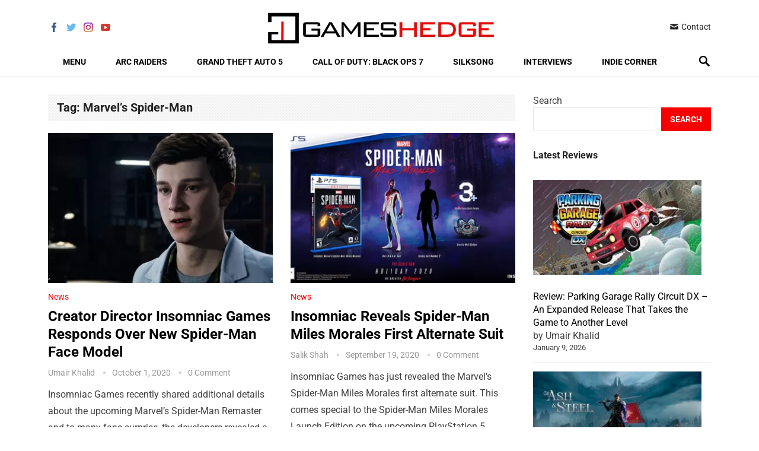

--- FILE ---
content_type: text/html; charset=UTF-8
request_url: https://www.gameshedge.com/tag/marvels-spider-man/
body_size: 69927
content:
<!DOCTYPE html>
<html lang="en-US">
<head><meta charset="UTF-8"><script>if(navigator.userAgent.match(/MSIE|Internet Explorer/i)||navigator.userAgent.match(/Trident\/7\..*?rv:11/i)){var href=document.location.href;if(!href.match(/[?&]nowprocket/)){if(href.indexOf("?")==-1){if(href.indexOf("#")==-1){document.location.href=href+"?nowprocket=1"}else{document.location.href=href.replace("#","?nowprocket=1#")}}else{if(href.indexOf("#")==-1){document.location.href=href+"&nowprocket=1"}else{document.location.href=href.replace("#","&nowprocket=1#")}}}}</script><script>(()=>{class RocketLazyLoadScripts{constructor(){this.v="2.0.4",this.userEvents=["keydown","keyup","mousedown","mouseup","mousemove","mouseover","mouseout","touchmove","touchstart","touchend","touchcancel","wheel","click","dblclick","input"],this.attributeEvents=["onblur","onclick","oncontextmenu","ondblclick","onfocus","onmousedown","onmouseenter","onmouseleave","onmousemove","onmouseout","onmouseover","onmouseup","onmousewheel","onscroll","onsubmit"]}async t(){this.i(),this.o(),/iP(ad|hone)/.test(navigator.userAgent)&&this.h(),this.u(),this.l(this),this.m(),this.k(this),this.p(this),this._(),await Promise.all([this.R(),this.L()]),this.lastBreath=Date.now(),this.S(this),this.P(),this.D(),this.O(),this.M(),await this.C(this.delayedScripts.normal),await this.C(this.delayedScripts.defer),await this.C(this.delayedScripts.async),await this.T(),await this.F(),await this.j(),await this.A(),window.dispatchEvent(new Event("rocket-allScriptsLoaded")),this.everythingLoaded=!0,this.lastTouchEnd&&await new Promise(t=>setTimeout(t,500-Date.now()+this.lastTouchEnd)),this.I(),this.H(),this.U(),this.W()}i(){this.CSPIssue=sessionStorage.getItem("rocketCSPIssue"),document.addEventListener("securitypolicyviolation",t=>{this.CSPIssue||"script-src-elem"!==t.violatedDirective||"data"!==t.blockedURI||(this.CSPIssue=!0,sessionStorage.setItem("rocketCSPIssue",!0))},{isRocket:!0})}o(){window.addEventListener("pageshow",t=>{this.persisted=t.persisted,this.realWindowLoadedFired=!0},{isRocket:!0}),window.addEventListener("pagehide",()=>{this.onFirstUserAction=null},{isRocket:!0})}h(){let t;function e(e){t=e}window.addEventListener("touchstart",e,{isRocket:!0}),window.addEventListener("touchend",function i(o){o.changedTouches[0]&&t.changedTouches[0]&&Math.abs(o.changedTouches[0].pageX-t.changedTouches[0].pageX)<10&&Math.abs(o.changedTouches[0].pageY-t.changedTouches[0].pageY)<10&&o.timeStamp-t.timeStamp<200&&(window.removeEventListener("touchstart",e,{isRocket:!0}),window.removeEventListener("touchend",i,{isRocket:!0}),"INPUT"===o.target.tagName&&"text"===o.target.type||(o.target.dispatchEvent(new TouchEvent("touchend",{target:o.target,bubbles:!0})),o.target.dispatchEvent(new MouseEvent("mouseover",{target:o.target,bubbles:!0})),o.target.dispatchEvent(new PointerEvent("click",{target:o.target,bubbles:!0,cancelable:!0,detail:1,clientX:o.changedTouches[0].clientX,clientY:o.changedTouches[0].clientY})),event.preventDefault()))},{isRocket:!0})}q(t){this.userActionTriggered||("mousemove"!==t.type||this.firstMousemoveIgnored?"keyup"===t.type||"mouseover"===t.type||"mouseout"===t.type||(this.userActionTriggered=!0,this.onFirstUserAction&&this.onFirstUserAction()):this.firstMousemoveIgnored=!0),"click"===t.type&&t.preventDefault(),t.stopPropagation(),t.stopImmediatePropagation(),"touchstart"===this.lastEvent&&"touchend"===t.type&&(this.lastTouchEnd=Date.now()),"click"===t.type&&(this.lastTouchEnd=0),this.lastEvent=t.type,t.composedPath&&t.composedPath()[0].getRootNode()instanceof ShadowRoot&&(t.rocketTarget=t.composedPath()[0]),this.savedUserEvents.push(t)}u(){this.savedUserEvents=[],this.userEventHandler=this.q.bind(this),this.userEvents.forEach(t=>window.addEventListener(t,this.userEventHandler,{passive:!1,isRocket:!0})),document.addEventListener("visibilitychange",this.userEventHandler,{isRocket:!0})}U(){this.userEvents.forEach(t=>window.removeEventListener(t,this.userEventHandler,{passive:!1,isRocket:!0})),document.removeEventListener("visibilitychange",this.userEventHandler,{isRocket:!0}),this.savedUserEvents.forEach(t=>{(t.rocketTarget||t.target).dispatchEvent(new window[t.constructor.name](t.type,t))})}m(){const t="return false",e=Array.from(this.attributeEvents,t=>"data-rocket-"+t),i="["+this.attributeEvents.join("],[")+"]",o="[data-rocket-"+this.attributeEvents.join("],[data-rocket-")+"]",s=(e,i,o)=>{o&&o!==t&&(e.setAttribute("data-rocket-"+i,o),e["rocket"+i]=new Function("event",o),e.setAttribute(i,t))};new MutationObserver(t=>{for(const n of t)"attributes"===n.type&&(n.attributeName.startsWith("data-rocket-")||this.everythingLoaded?n.attributeName.startsWith("data-rocket-")&&this.everythingLoaded&&this.N(n.target,n.attributeName.substring(12)):s(n.target,n.attributeName,n.target.getAttribute(n.attributeName))),"childList"===n.type&&n.addedNodes.forEach(t=>{if(t.nodeType===Node.ELEMENT_NODE)if(this.everythingLoaded)for(const i of[t,...t.querySelectorAll(o)])for(const t of i.getAttributeNames())e.includes(t)&&this.N(i,t.substring(12));else for(const e of[t,...t.querySelectorAll(i)])for(const t of e.getAttributeNames())this.attributeEvents.includes(t)&&s(e,t,e.getAttribute(t))})}).observe(document,{subtree:!0,childList:!0,attributeFilter:[...this.attributeEvents,...e]})}I(){this.attributeEvents.forEach(t=>{document.querySelectorAll("[data-rocket-"+t+"]").forEach(e=>{this.N(e,t)})})}N(t,e){const i=t.getAttribute("data-rocket-"+e);i&&(t.setAttribute(e,i),t.removeAttribute("data-rocket-"+e))}k(t){Object.defineProperty(HTMLElement.prototype,"onclick",{get(){return this.rocketonclick||null},set(e){this.rocketonclick=e,this.setAttribute(t.everythingLoaded?"onclick":"data-rocket-onclick","this.rocketonclick(event)")}})}S(t){function e(e,i){let o=e[i];e[i]=null,Object.defineProperty(e,i,{get:()=>o,set(s){t.everythingLoaded?o=s:e["rocket"+i]=o=s}})}e(document,"onreadystatechange"),e(window,"onload"),e(window,"onpageshow");try{Object.defineProperty(document,"readyState",{get:()=>t.rocketReadyState,set(e){t.rocketReadyState=e},configurable:!0}),document.readyState="loading"}catch(t){console.log("WPRocket DJE readyState conflict, bypassing")}}l(t){this.originalAddEventListener=EventTarget.prototype.addEventListener,this.originalRemoveEventListener=EventTarget.prototype.removeEventListener,this.savedEventListeners=[],EventTarget.prototype.addEventListener=function(e,i,o){o&&o.isRocket||!t.B(e,this)&&!t.userEvents.includes(e)||t.B(e,this)&&!t.userActionTriggered||e.startsWith("rocket-")||t.everythingLoaded?t.originalAddEventListener.call(this,e,i,o):(t.savedEventListeners.push({target:this,remove:!1,type:e,func:i,options:o}),"mouseenter"!==e&&"mouseleave"!==e||t.originalAddEventListener.call(this,e,t.savedUserEvents.push,o))},EventTarget.prototype.removeEventListener=function(e,i,o){o&&o.isRocket||!t.B(e,this)&&!t.userEvents.includes(e)||t.B(e,this)&&!t.userActionTriggered||e.startsWith("rocket-")||t.everythingLoaded?t.originalRemoveEventListener.call(this,e,i,o):t.savedEventListeners.push({target:this,remove:!0,type:e,func:i,options:o})}}J(t,e){this.savedEventListeners=this.savedEventListeners.filter(i=>{let o=i.type,s=i.target||window;return e!==o||t!==s||(this.B(o,s)&&(i.type="rocket-"+o),this.$(i),!1)})}H(){EventTarget.prototype.addEventListener=this.originalAddEventListener,EventTarget.prototype.removeEventListener=this.originalRemoveEventListener,this.savedEventListeners.forEach(t=>this.$(t))}$(t){t.remove?this.originalRemoveEventListener.call(t.target,t.type,t.func,t.options):this.originalAddEventListener.call(t.target,t.type,t.func,t.options)}p(t){let e;function i(e){return t.everythingLoaded?e:e.split(" ").map(t=>"load"===t||t.startsWith("load.")?"rocket-jquery-load":t).join(" ")}function o(o){function s(e){const s=o.fn[e];o.fn[e]=o.fn.init.prototype[e]=function(){return this[0]===window&&t.userActionTriggered&&("string"==typeof arguments[0]||arguments[0]instanceof String?arguments[0]=i(arguments[0]):"object"==typeof arguments[0]&&Object.keys(arguments[0]).forEach(t=>{const e=arguments[0][t];delete arguments[0][t],arguments[0][i(t)]=e})),s.apply(this,arguments),this}}if(o&&o.fn&&!t.allJQueries.includes(o)){const e={DOMContentLoaded:[],"rocket-DOMContentLoaded":[]};for(const t in e)document.addEventListener(t,()=>{e[t].forEach(t=>t())},{isRocket:!0});o.fn.ready=o.fn.init.prototype.ready=function(i){function s(){parseInt(o.fn.jquery)>2?setTimeout(()=>i.bind(document)(o)):i.bind(document)(o)}return"function"==typeof i&&(t.realDomReadyFired?!t.userActionTriggered||t.fauxDomReadyFired?s():e["rocket-DOMContentLoaded"].push(s):e.DOMContentLoaded.push(s)),o([])},s("on"),s("one"),s("off"),t.allJQueries.push(o)}e=o}t.allJQueries=[],o(window.jQuery),Object.defineProperty(window,"jQuery",{get:()=>e,set(t){o(t)}})}P(){const t=new Map;document.write=document.writeln=function(e){const i=document.currentScript,o=document.createRange(),s=i.parentElement;let n=t.get(i);void 0===n&&(n=i.nextSibling,t.set(i,n));const c=document.createDocumentFragment();o.setStart(c,0),c.appendChild(o.createContextualFragment(e)),s.insertBefore(c,n)}}async R(){return new Promise(t=>{this.userActionTriggered?t():this.onFirstUserAction=t})}async L(){return new Promise(t=>{document.addEventListener("DOMContentLoaded",()=>{this.realDomReadyFired=!0,t()},{isRocket:!0})})}async j(){return this.realWindowLoadedFired?Promise.resolve():new Promise(t=>{window.addEventListener("load",t,{isRocket:!0})})}M(){this.pendingScripts=[];this.scriptsMutationObserver=new MutationObserver(t=>{for(const e of t)e.addedNodes.forEach(t=>{"SCRIPT"!==t.tagName||t.noModule||t.isWPRocket||this.pendingScripts.push({script:t,promise:new Promise(e=>{const i=()=>{const i=this.pendingScripts.findIndex(e=>e.script===t);i>=0&&this.pendingScripts.splice(i,1),e()};t.addEventListener("load",i,{isRocket:!0}),t.addEventListener("error",i,{isRocket:!0}),setTimeout(i,1e3)})})})}),this.scriptsMutationObserver.observe(document,{childList:!0,subtree:!0})}async F(){await this.X(),this.pendingScripts.length?(await this.pendingScripts[0].promise,await this.F()):this.scriptsMutationObserver.disconnect()}D(){this.delayedScripts={normal:[],async:[],defer:[]},document.querySelectorAll("script[type$=rocketlazyloadscript]").forEach(t=>{t.hasAttribute("data-rocket-src")?t.hasAttribute("async")&&!1!==t.async?this.delayedScripts.async.push(t):t.hasAttribute("defer")&&!1!==t.defer||"module"===t.getAttribute("data-rocket-type")?this.delayedScripts.defer.push(t):this.delayedScripts.normal.push(t):this.delayedScripts.normal.push(t)})}async _(){await this.L();let t=[];document.querySelectorAll("script[type$=rocketlazyloadscript][data-rocket-src]").forEach(e=>{let i=e.getAttribute("data-rocket-src");if(i&&!i.startsWith("data:")){i.startsWith("//")&&(i=location.protocol+i);try{const o=new URL(i).origin;o!==location.origin&&t.push({src:o,crossOrigin:e.crossOrigin||"module"===e.getAttribute("data-rocket-type")})}catch(t){}}}),t=[...new Map(t.map(t=>[JSON.stringify(t),t])).values()],this.Y(t,"preconnect")}async G(t){if(await this.K(),!0!==t.noModule||!("noModule"in HTMLScriptElement.prototype))return new Promise(e=>{let i;function o(){(i||t).setAttribute("data-rocket-status","executed"),e()}try{if(navigator.userAgent.includes("Firefox/")||""===navigator.vendor||this.CSPIssue)i=document.createElement("script"),[...t.attributes].forEach(t=>{let e=t.nodeName;"type"!==e&&("data-rocket-type"===e&&(e="type"),"data-rocket-src"===e&&(e="src"),i.setAttribute(e,t.nodeValue))}),t.text&&(i.text=t.text),t.nonce&&(i.nonce=t.nonce),i.hasAttribute("src")?(i.addEventListener("load",o,{isRocket:!0}),i.addEventListener("error",()=>{i.setAttribute("data-rocket-status","failed-network"),e()},{isRocket:!0}),setTimeout(()=>{i.isConnected||e()},1)):(i.text=t.text,o()),i.isWPRocket=!0,t.parentNode.replaceChild(i,t);else{const i=t.getAttribute("data-rocket-type"),s=t.getAttribute("data-rocket-src");i?(t.type=i,t.removeAttribute("data-rocket-type")):t.removeAttribute("type"),t.addEventListener("load",o,{isRocket:!0}),t.addEventListener("error",i=>{this.CSPIssue&&i.target.src.startsWith("data:")?(console.log("WPRocket: CSP fallback activated"),t.removeAttribute("src"),this.G(t).then(e)):(t.setAttribute("data-rocket-status","failed-network"),e())},{isRocket:!0}),s?(t.fetchPriority="high",t.removeAttribute("data-rocket-src"),t.src=s):t.src="data:text/javascript;base64,"+window.btoa(unescape(encodeURIComponent(t.text)))}}catch(i){t.setAttribute("data-rocket-status","failed-transform"),e()}});t.setAttribute("data-rocket-status","skipped")}async C(t){const e=t.shift();return e?(e.isConnected&&await this.G(e),this.C(t)):Promise.resolve()}O(){this.Y([...this.delayedScripts.normal,...this.delayedScripts.defer,...this.delayedScripts.async],"preload")}Y(t,e){this.trash=this.trash||[];let i=!0;var o=document.createDocumentFragment();t.forEach(t=>{const s=t.getAttribute&&t.getAttribute("data-rocket-src")||t.src;if(s&&!s.startsWith("data:")){const n=document.createElement("link");n.href=s,n.rel=e,"preconnect"!==e&&(n.as="script",n.fetchPriority=i?"high":"low"),t.getAttribute&&"module"===t.getAttribute("data-rocket-type")&&(n.crossOrigin=!0),t.crossOrigin&&(n.crossOrigin=t.crossOrigin),t.integrity&&(n.integrity=t.integrity),t.nonce&&(n.nonce=t.nonce),o.appendChild(n),this.trash.push(n),i=!1}}),document.head.appendChild(o)}W(){this.trash.forEach(t=>t.remove())}async T(){try{document.readyState="interactive"}catch(t){}this.fauxDomReadyFired=!0;try{await this.K(),this.J(document,"readystatechange"),document.dispatchEvent(new Event("rocket-readystatechange")),await this.K(),document.rocketonreadystatechange&&document.rocketonreadystatechange(),await this.K(),this.J(document,"DOMContentLoaded"),document.dispatchEvent(new Event("rocket-DOMContentLoaded")),await this.K(),this.J(window,"DOMContentLoaded"),window.dispatchEvent(new Event("rocket-DOMContentLoaded"))}catch(t){console.error(t)}}async A(){try{document.readyState="complete"}catch(t){}try{await this.K(),this.J(document,"readystatechange"),document.dispatchEvent(new Event("rocket-readystatechange")),await this.K(),document.rocketonreadystatechange&&document.rocketonreadystatechange(),await this.K(),this.J(window,"load"),window.dispatchEvent(new Event("rocket-load")),await this.K(),window.rocketonload&&window.rocketonload(),await this.K(),this.allJQueries.forEach(t=>t(window).trigger("rocket-jquery-load")),await this.K(),this.J(window,"pageshow");const t=new Event("rocket-pageshow");t.persisted=this.persisted,window.dispatchEvent(t),await this.K(),window.rocketonpageshow&&window.rocketonpageshow({persisted:this.persisted})}catch(t){console.error(t)}}async K(){Date.now()-this.lastBreath>45&&(await this.X(),this.lastBreath=Date.now())}async X(){return document.hidden?new Promise(t=>setTimeout(t)):new Promise(t=>requestAnimationFrame(t))}B(t,e){return e===document&&"readystatechange"===t||(e===document&&"DOMContentLoaded"===t||(e===window&&"DOMContentLoaded"===t||(e===window&&"load"===t||e===window&&"pageshow"===t)))}static run(){(new RocketLazyLoadScripts).t()}}RocketLazyLoadScripts.run()})();</script>

<meta name="viewport" content="width=device-width, initial-scale=1">
<meta http-equiv="X-UA-Compatible" content="IE=edge">
<meta name="HandheldFriendly" content="true">
<link rel="profile" href="http://gmpg.org/xfn/11">
<link rel="icon" type="image/png" href="https://www.gameshedge.com/wp-content/uploads/2024/09/Favicon-1-Small.jpg" />
<meta name='robots' content='noindex, follow' />

	<!-- This site is optimized with the Yoast SEO Premium plugin v25.1 (Yoast SEO v26.7) - https://yoast.com/wordpress/plugins/seo/ -->
	<title>Marvel&#039;s Spider-Man Archives | GamesHedge</title>
<link data-rocket-prefetch href="https://scripts.mediavine.com" rel="dns-prefetch">
<link crossorigin data-rocket-preload as="font" href="https://fonts.gstatic.com/s/roboto/v47/KFO7CnqEu92Fr1ME7kSn66aGLdTylUAMa3yUBA.woff2" rel="preload">
<link crossorigin data-rocket-preload as="font" href="https://www.gameshedge.com/wp-content/plugins/social-icons-widget-by-wpzoom/assets/font/Genericons.woff" rel="preload">
<style id="wpr-usedcss">img:is([sizes=auto i],[sizes^="auto," i]){contain-intrinsic-size:3000px 1500px}img.emoji{display:inline!important;border:none!important;box-shadow:none!important;height:1em!important;width:1em!important;margin:0 .07em!important;vertical-align:-.1em!important;background:0 0!important;padding:0!important}:where(.wp-block-button__link){border-radius:9999px;box-shadow:none;padding:calc(.667em + 2px) calc(1.333em + 2px);text-decoration:none}:root :where(.wp-block-button .wp-block-button__link.is-style-outline),:root :where(.wp-block-button.is-style-outline>.wp-block-button__link){border:2px solid;padding:.667em 1.333em}:root :where(.wp-block-button .wp-block-button__link.is-style-outline:not(.has-text-color)),:root :where(.wp-block-button.is-style-outline>.wp-block-button__link:not(.has-text-color)){color:currentColor}:root :where(.wp-block-button .wp-block-button__link.is-style-outline:not(.has-background)),:root :where(.wp-block-button.is-style-outline>.wp-block-button__link:not(.has-background)){background-color:initial;background-image:none}:where(.wp-block-calendar table:not(.has-background) th){background:#ddd}:where(.wp-block-columns){margin-bottom:1.75em}:where(.wp-block-columns.has-background){padding:1.25em 2.375em}:where(.wp-block-post-comments input[type=submit]){border:none}:where(.wp-block-cover-image:not(.has-text-color)),:where(.wp-block-cover:not(.has-text-color)){color:#fff}:where(.wp-block-cover-image.is-light:not(.has-text-color)),:where(.wp-block-cover.is-light:not(.has-text-color)){color:#000}:root :where(.wp-block-cover h1:not(.has-text-color)),:root :where(.wp-block-cover h2:not(.has-text-color)),:root :where(.wp-block-cover h3:not(.has-text-color)),:root :where(.wp-block-cover h4:not(.has-text-color)),:root :where(.wp-block-cover h5:not(.has-text-color)),:root :where(.wp-block-cover h6:not(.has-text-color)),:root :where(.wp-block-cover p:not(.has-text-color)){color:inherit}:where(.wp-block-file){margin-bottom:1.5em}:where(.wp-block-file__button){border-radius:2em;display:inline-block;padding:.5em 1em}:where(.wp-block-file__button):is(a):active,:where(.wp-block-file__button):is(a):focus,:where(.wp-block-file__button):is(a):hover,:where(.wp-block-file__button):is(a):visited{box-shadow:none;color:#fff;opacity:.85;text-decoration:none}.wp-block-group{box-sizing:border-box}:where(.wp-block-group.wp-block-group-is-layout-constrained){position:relative}:root :where(.wp-block-image.is-style-rounded img,.wp-block-image .is-style-rounded img){border-radius:9999px}:where(.wp-block-latest-comments:not([style*=line-height] .wp-block-latest-comments__comment)){line-height:1.1}:where(.wp-block-latest-comments:not([style*=line-height] .wp-block-latest-comments__comment-excerpt p)){line-height:1.8}.has-dates :where(.wp-block-latest-comments:not([style*=line-height])){line-height:1.5}.wp-block-latest-posts{box-sizing:border-box}.wp-block-latest-posts.alignleft{margin-right:2em}.wp-block-latest-posts.wp-block-latest-posts__list{list-style:none}.wp-block-latest-posts.wp-block-latest-posts__list li{clear:both;overflow-wrap:break-word}:root :where(.wp-block-latest-posts.is-grid){padding:0}:root :where(.wp-block-latest-posts.wp-block-latest-posts__list){padding-left:0}.wp-block-latest-posts__post-date{display:block;font-size:.8125em}.wp-block-latest-posts__featured-image a{display:inline-block}.wp-block-latest-posts__featured-image img{height:auto;max-width:100%;width:auto}.wp-block-latest-posts__featured-image.alignleft{float:left;margin-right:1em}ul{box-sizing:border-box}:root :where(.wp-block-list.has-background){padding:1.25em 2.375em}:where(.wp-block-navigation.has-background .wp-block-navigation-item a:not(.wp-element-button)),:where(.wp-block-navigation.has-background .wp-block-navigation-submenu a:not(.wp-element-button)){padding:.5em 1em}:where(.wp-block-navigation .wp-block-navigation__submenu-container .wp-block-navigation-item a:not(.wp-element-button)),:where(.wp-block-navigation .wp-block-navigation__submenu-container .wp-block-navigation-submenu a:not(.wp-element-button)),:where(.wp-block-navigation .wp-block-navigation__submenu-container .wp-block-navigation-submenu button.wp-block-navigation-item__content),:where(.wp-block-navigation .wp-block-navigation__submenu-container .wp-block-pages-list__item button.wp-block-navigation-item__content){padding:.5em 1em}:root :where(p.has-background){padding:1.25em 2.375em}:where(p.has-text-color:not(.has-link-color)) a{color:inherit}:where(.wp-block-post-comments-form) input:not([type=submit]),:where(.wp-block-post-comments-form) textarea{border:1px solid #949494;font-family:inherit;font-size:1em}:where(.wp-block-post-comments-form) input:where(:not([type=submit]):not([type=checkbox])),:where(.wp-block-post-comments-form) textarea{padding:calc(.667em + 2px)}:where(.wp-block-post-excerpt){box-sizing:border-box;margin-bottom:var(--wp--style--block-gap);margin-top:var(--wp--style--block-gap)}:where(.wp-block-preformatted.has-background){padding:1.25em 2.375em}.wp-block-search__button{margin-left:10px;word-break:normal}.wp-block-search__button svg{height:1.25em;min-height:24px;min-width:24px;width:1.25em;fill:currentColor;vertical-align:text-bottom}:where(.wp-block-search__button){border:1px solid #ccc;padding:6px 10px}.wp-block-search__inside-wrapper{display:flex;flex:auto;flex-wrap:nowrap;max-width:100%}.wp-block-search__label{width:100%}.wp-block-search__input{appearance:none;border:1px solid #949494;flex-grow:1;margin-left:0;margin-right:0;min-width:3rem;padding:8px;text-decoration:unset!important}:where(.wp-block-search__input){font-family:inherit;font-size:inherit;font-style:inherit;font-weight:inherit;letter-spacing:inherit;line-height:inherit;text-transform:inherit}:where(.wp-block-search__button-inside .wp-block-search__inside-wrapper){border:1px solid #949494;box-sizing:border-box;padding:4px}:where(.wp-block-search__button-inside .wp-block-search__inside-wrapper) .wp-block-search__input{border:none;border-radius:0;padding:0 4px}:where(.wp-block-search__button-inside .wp-block-search__inside-wrapper) .wp-block-search__input:focus{outline:0}:where(.wp-block-search__button-inside .wp-block-search__inside-wrapper) :where(.wp-block-search__button){padding:4px 8px}:root :where(.wp-block-separator.is-style-dots){height:auto;line-height:1;text-align:center}:root :where(.wp-block-separator.is-style-dots):before{color:currentColor;content:"···";font-family:serif;font-size:1.5em;letter-spacing:2em;padding-left:2em}:root :where(.wp-block-site-logo.is-style-rounded){border-radius:9999px}:where(.wp-block-social-links:not(.is-style-logos-only)) .wp-social-link{background-color:#f0f0f0;color:#444}:where(.wp-block-social-links:not(.is-style-logos-only)) .wp-social-link-amazon{background-color:#f90;color:#fff}:where(.wp-block-social-links:not(.is-style-logos-only)) .wp-social-link-bandcamp{background-color:#1ea0c3;color:#fff}:where(.wp-block-social-links:not(.is-style-logos-only)) .wp-social-link-behance{background-color:#0757fe;color:#fff}:where(.wp-block-social-links:not(.is-style-logos-only)) .wp-social-link-bluesky{background-color:#0a7aff;color:#fff}:where(.wp-block-social-links:not(.is-style-logos-only)) .wp-social-link-codepen{background-color:#1e1f26;color:#fff}:where(.wp-block-social-links:not(.is-style-logos-only)) .wp-social-link-deviantart{background-color:#02e49b;color:#fff}:where(.wp-block-social-links:not(.is-style-logos-only)) .wp-social-link-dribbble{background-color:#e94c89;color:#fff}:where(.wp-block-social-links:not(.is-style-logos-only)) .wp-social-link-dropbox{background-color:#4280ff;color:#fff}:where(.wp-block-social-links:not(.is-style-logos-only)) .wp-social-link-etsy{background-color:#f45800;color:#fff}:where(.wp-block-social-links:not(.is-style-logos-only)) .wp-social-link-facebook{background-color:#0866ff;color:#fff}:where(.wp-block-social-links:not(.is-style-logos-only)) .wp-social-link-fivehundredpx{background-color:#000;color:#fff}:where(.wp-block-social-links:not(.is-style-logos-only)) .wp-social-link-flickr{background-color:#0461dd;color:#fff}:where(.wp-block-social-links:not(.is-style-logos-only)) .wp-social-link-foursquare{background-color:#e65678;color:#fff}:where(.wp-block-social-links:not(.is-style-logos-only)) .wp-social-link-github{background-color:#24292d;color:#fff}:where(.wp-block-social-links:not(.is-style-logos-only)) .wp-social-link-goodreads{background-color:#eceadd;color:#382110}:where(.wp-block-social-links:not(.is-style-logos-only)) .wp-social-link-google{background-color:#ea4434;color:#fff}:where(.wp-block-social-links:not(.is-style-logos-only)) .wp-social-link-gravatar{background-color:#1d4fc4;color:#fff}:where(.wp-block-social-links:not(.is-style-logos-only)) .wp-social-link-instagram{background-color:#f00075;color:#fff}:where(.wp-block-social-links:not(.is-style-logos-only)) .wp-social-link-lastfm{background-color:#e21b24;color:#fff}:where(.wp-block-social-links:not(.is-style-logos-only)) .wp-social-link-linkedin{background-color:#0d66c2;color:#fff}:where(.wp-block-social-links:not(.is-style-logos-only)) .wp-social-link-mastodon{background-color:#3288d4;color:#fff}:where(.wp-block-social-links:not(.is-style-logos-only)) .wp-social-link-medium{background-color:#000;color:#fff}:where(.wp-block-social-links:not(.is-style-logos-only)) .wp-social-link-meetup{background-color:#f6405f;color:#fff}:where(.wp-block-social-links:not(.is-style-logos-only)) .wp-social-link-patreon{background-color:#000;color:#fff}:where(.wp-block-social-links:not(.is-style-logos-only)) .wp-social-link-pinterest{background-color:#e60122;color:#fff}:where(.wp-block-social-links:not(.is-style-logos-only)) .wp-social-link-pocket{background-color:#ef4155;color:#fff}:where(.wp-block-social-links:not(.is-style-logos-only)) .wp-social-link-reddit{background-color:#ff4500;color:#fff}:where(.wp-block-social-links:not(.is-style-logos-only)) .wp-social-link-skype{background-color:#0478d7;color:#fff}:where(.wp-block-social-links:not(.is-style-logos-only)) .wp-social-link-snapchat{background-color:#fefc00;color:#fff;stroke:#000}:where(.wp-block-social-links:not(.is-style-logos-only)) .wp-social-link-soundcloud{background-color:#ff5600;color:#fff}:where(.wp-block-social-links:not(.is-style-logos-only)) .wp-social-link-spotify{background-color:#1bd760;color:#fff}:where(.wp-block-social-links:not(.is-style-logos-only)) .wp-social-link-telegram{background-color:#2aabee;color:#fff}:where(.wp-block-social-links:not(.is-style-logos-only)) .wp-social-link-threads{background-color:#000;color:#fff}:where(.wp-block-social-links:not(.is-style-logos-only)) .wp-social-link-tiktok{background-color:#000;color:#fff}:where(.wp-block-social-links:not(.is-style-logos-only)) .wp-social-link-tumblr{background-color:#011835;color:#fff}:where(.wp-block-social-links:not(.is-style-logos-only)) .wp-social-link-twitch{background-color:#6440a4;color:#fff}:where(.wp-block-social-links:not(.is-style-logos-only)) .wp-social-link-twitter{background-color:#1da1f2;color:#fff}:where(.wp-block-social-links:not(.is-style-logos-only)) .wp-social-link-vimeo{background-color:#1eb7ea;color:#fff}:where(.wp-block-social-links:not(.is-style-logos-only)) .wp-social-link-vk{background-color:#4680c2;color:#fff}:where(.wp-block-social-links:not(.is-style-logos-only)) .wp-social-link-wordpress{background-color:#3499cd;color:#fff}:where(.wp-block-social-links:not(.is-style-logos-only)) .wp-social-link-whatsapp{background-color:#25d366;color:#fff}:where(.wp-block-social-links:not(.is-style-logos-only)) .wp-social-link-x{background-color:#000;color:#fff}:where(.wp-block-social-links:not(.is-style-logos-only)) .wp-social-link-yelp{background-color:#d32422;color:#fff}:where(.wp-block-social-links:not(.is-style-logos-only)) .wp-social-link-youtube{background-color:red;color:#fff}:where(.wp-block-social-links.is-style-logos-only) .wp-social-link{background:0 0}:where(.wp-block-social-links.is-style-logos-only) .wp-social-link svg{height:1.25em;width:1.25em}:where(.wp-block-social-links.is-style-logos-only) .wp-social-link-amazon{color:#f90}:where(.wp-block-social-links.is-style-logos-only) .wp-social-link-bandcamp{color:#1ea0c3}:where(.wp-block-social-links.is-style-logos-only) .wp-social-link-behance{color:#0757fe}:where(.wp-block-social-links.is-style-logos-only) .wp-social-link-bluesky{color:#0a7aff}:where(.wp-block-social-links.is-style-logos-only) .wp-social-link-codepen{color:#1e1f26}:where(.wp-block-social-links.is-style-logos-only) .wp-social-link-deviantart{color:#02e49b}:where(.wp-block-social-links.is-style-logos-only) .wp-social-link-dribbble{color:#e94c89}:where(.wp-block-social-links.is-style-logos-only) .wp-social-link-dropbox{color:#4280ff}:where(.wp-block-social-links.is-style-logos-only) .wp-social-link-etsy{color:#f45800}:where(.wp-block-social-links.is-style-logos-only) .wp-social-link-facebook{color:#0866ff}:where(.wp-block-social-links.is-style-logos-only) .wp-social-link-fivehundredpx{color:#000}:where(.wp-block-social-links.is-style-logos-only) .wp-social-link-flickr{color:#0461dd}:where(.wp-block-social-links.is-style-logos-only) .wp-social-link-foursquare{color:#e65678}:where(.wp-block-social-links.is-style-logos-only) .wp-social-link-github{color:#24292d}:where(.wp-block-social-links.is-style-logos-only) .wp-social-link-goodreads{color:#382110}:where(.wp-block-social-links.is-style-logos-only) .wp-social-link-google{color:#ea4434}:where(.wp-block-social-links.is-style-logos-only) .wp-social-link-gravatar{color:#1d4fc4}:where(.wp-block-social-links.is-style-logos-only) .wp-social-link-instagram{color:#f00075}:where(.wp-block-social-links.is-style-logos-only) .wp-social-link-lastfm{color:#e21b24}:where(.wp-block-social-links.is-style-logos-only) .wp-social-link-linkedin{color:#0d66c2}:where(.wp-block-social-links.is-style-logos-only) .wp-social-link-mastodon{color:#3288d4}:where(.wp-block-social-links.is-style-logos-only) .wp-social-link-medium{color:#000}:where(.wp-block-social-links.is-style-logos-only) .wp-social-link-meetup{color:#f6405f}:where(.wp-block-social-links.is-style-logos-only) .wp-social-link-patreon{color:#000}:where(.wp-block-social-links.is-style-logos-only) .wp-social-link-pinterest{color:#e60122}:where(.wp-block-social-links.is-style-logos-only) .wp-social-link-pocket{color:#ef4155}:where(.wp-block-social-links.is-style-logos-only) .wp-social-link-reddit{color:#ff4500}:where(.wp-block-social-links.is-style-logos-only) .wp-social-link-skype{color:#0478d7}:where(.wp-block-social-links.is-style-logos-only) .wp-social-link-snapchat{color:#fff;stroke:#000}:where(.wp-block-social-links.is-style-logos-only) .wp-social-link-soundcloud{color:#ff5600}:where(.wp-block-social-links.is-style-logos-only) .wp-social-link-spotify{color:#1bd760}:where(.wp-block-social-links.is-style-logos-only) .wp-social-link-telegram{color:#2aabee}:where(.wp-block-social-links.is-style-logos-only) .wp-social-link-threads{color:#000}:where(.wp-block-social-links.is-style-logos-only) .wp-social-link-tiktok{color:#000}:where(.wp-block-social-links.is-style-logos-only) .wp-social-link-tumblr{color:#011835}:where(.wp-block-social-links.is-style-logos-only) .wp-social-link-twitch{color:#6440a4}:where(.wp-block-social-links.is-style-logos-only) .wp-social-link-twitter{color:#1da1f2}:where(.wp-block-social-links.is-style-logos-only) .wp-social-link-vimeo{color:#1eb7ea}:where(.wp-block-social-links.is-style-logos-only) .wp-social-link-vk{color:#4680c2}:where(.wp-block-social-links.is-style-logos-only) .wp-social-link-whatsapp{color:#25d366}:where(.wp-block-social-links.is-style-logos-only) .wp-social-link-wordpress{color:#3499cd}:where(.wp-block-social-links.is-style-logos-only) .wp-social-link-x{color:#000}:where(.wp-block-social-links.is-style-logos-only) .wp-social-link-yelp{color:#d32422}:where(.wp-block-social-links.is-style-logos-only) .wp-social-link-youtube{color:red}:root :where(.wp-block-social-links .wp-social-link a){padding:.25em}:root :where(.wp-block-social-links.is-style-logos-only .wp-social-link a){padding:0}:root :where(.wp-block-social-links.is-style-pill-shape .wp-social-link a){padding-left:.66667em;padding-right:.66667em}:root :where(.wp-block-tag-cloud.is-style-outline){display:flex;flex-wrap:wrap;gap:1ch}:root :where(.wp-block-tag-cloud.is-style-outline a){border:1px solid;font-size:unset!important;margin-right:0;padding:1ch 2ch;text-decoration:none!important}:root :where(.wp-block-table-of-contents){box-sizing:border-box}:where(.wp-block-term-description){box-sizing:border-box;margin-bottom:var(--wp--style--block-gap);margin-top:var(--wp--style--block-gap)}:where(pre.wp-block-verse){font-family:inherit}.entry-content{counter-reset:footnotes}.wp-element-button{cursor:pointer}:root{--wp--preset--font-size--normal:16px;--wp--preset--font-size--huge:42px}.screen-reader-text{border:0;clip:rect(1px,1px,1px,1px);clip-path:inset(50%);height:1px;margin:-1px;overflow:hidden;padding:0;position:absolute;width:1px;word-wrap:normal!important}.screen-reader-text:focus{background-color:#ddd;clip:auto!important;clip-path:none;color:#444;display:block;font-size:1em;height:auto;left:5px;line-height:normal;padding:15px 23px 14px;text-decoration:none;top:5px;width:auto;z-index:100000}html :where(.has-border-color){border-style:solid}html :where([style*=border-top-color]){border-top-style:solid}html :where([style*=border-right-color]){border-right-style:solid}html :where([style*=border-bottom-color]){border-bottom-style:solid}html :where([style*=border-left-color]){border-left-style:solid}html :where([style*=border-width]){border-style:solid}html :where([style*=border-top-width]){border-top-style:solid}html :where([style*=border-right-width]){border-right-style:solid}html :where([style*=border-bottom-width]){border-bottom-style:solid}html :where([style*=border-left-width]){border-left-style:solid}html :where(img[class*=wp-image-]){height:auto;max-width:100%}:where(figure){margin:0 0 1em}html :where(.is-position-sticky){--wp-admin--admin-bar--position-offset:var(--wp-admin--admin-bar--height,0px)}@media screen and (max-width:600px){html :where(.is-position-sticky){--wp-admin--admin-bar--position-offset:0px}}.wp-block-wpzoom-blocks-social-icons{margin:0 auto;display:flex;box-sizing:content-box;flex-flow:row wrap;justify-content:var(--wpz-social-icons-alignment)}.wp-block-wpzoom-blocks-social-icons a.social-icon-link{text-decoration:none!important;box-shadow:none;transition:opacity .2s ease}.wp-block-wpzoom-blocks-social-icons a.social-icon-link:hover{opacity:.8}.wp-block-wpzoom-blocks-social-icons .social-icon.genericon,.wp-block-wpzoom-blocks-social-icons .social-icon.socicon{color:#fff;padding:10px;margin:5px;background:#5a5a59;font-size:1.2em;width:1.2em;height:1.2em;vertical-align:middle;box-sizing:content-box;line-height:1.2em;text-align:center}.wp-block-wpzoom-blocks-social-icons .social-icon.socicon:empty{width:1.2em;height:1.2em}.wp-block-wpzoom-blocks-social-icons .social-icon.socicon{top:0}.wp-block-wpzoom-blocks-social-icons.is-style-with-canvas-round .social-icon{font-size:var(--wpz-social-icons-block-item-font-size);padding:var(--wpz-social-icons-block-item-padding-vertical) var(--wpz-social-icons-block-item-padding-horizontal);margin:var(--wpz-social-icons-block-item-margin-vertical) var(--wpz-social-icons-block-item-margin-horizontal);border-radius:var(--wpz-social-icons-block-item-border-radius);background-color:var(--wpz-social-icons-block-item-color)}.wp-block-wpzoom-blocks-social-icons.is-style-with-canvas-round .social-icon:hover{background-color:var(--wpz-social-icons-block-item-color-hover)}.zoom-social-icons-legacy-widget-description:empty,.zoom-social-icons-legacy-widget-title:empty{display:none!important}:root{--wp--preset--aspect-ratio--square:1;--wp--preset--aspect-ratio--4-3:4/3;--wp--preset--aspect-ratio--3-4:3/4;--wp--preset--aspect-ratio--3-2:3/2;--wp--preset--aspect-ratio--2-3:2/3;--wp--preset--aspect-ratio--16-9:16/9;--wp--preset--aspect-ratio--9-16:9/16;--wp--preset--color--black:#000000;--wp--preset--color--cyan-bluish-gray:#abb8c3;--wp--preset--color--white:#ffffff;--wp--preset--color--pale-pink:#f78da7;--wp--preset--color--vivid-red:#cf2e2e;--wp--preset--color--luminous-vivid-orange:#ff6900;--wp--preset--color--luminous-vivid-amber:#fcb900;--wp--preset--color--light-green-cyan:#7bdcb5;--wp--preset--color--vivid-green-cyan:#00d084;--wp--preset--color--pale-cyan-blue:#8ed1fc;--wp--preset--color--vivid-cyan-blue:#0693e3;--wp--preset--color--vivid-purple:#9b51e0;--wp--preset--gradient--vivid-cyan-blue-to-vivid-purple:linear-gradient(135deg,rgba(6, 147, 227, 1) 0%,rgb(155, 81, 224) 100%);--wp--preset--gradient--light-green-cyan-to-vivid-green-cyan:linear-gradient(135deg,rgb(122, 220, 180) 0%,rgb(0, 208, 130) 100%);--wp--preset--gradient--luminous-vivid-amber-to-luminous-vivid-orange:linear-gradient(135deg,rgba(252, 185, 0, 1) 0%,rgba(255, 105, 0, 1) 100%);--wp--preset--gradient--luminous-vivid-orange-to-vivid-red:linear-gradient(135deg,rgba(255, 105, 0, 1) 0%,rgb(207, 46, 46) 100%);--wp--preset--gradient--very-light-gray-to-cyan-bluish-gray:linear-gradient(135deg,rgb(238, 238, 238) 0%,rgb(169, 184, 195) 100%);--wp--preset--gradient--cool-to-warm-spectrum:linear-gradient(135deg,rgb(74, 234, 220) 0%,rgb(151, 120, 209) 20%,rgb(207, 42, 186) 40%,rgb(238, 44, 130) 60%,rgb(251, 105, 98) 80%,rgb(254, 248, 76) 100%);--wp--preset--gradient--blush-light-purple:linear-gradient(135deg,rgb(255, 206, 236) 0%,rgb(152, 150, 240) 100%);--wp--preset--gradient--blush-bordeaux:linear-gradient(135deg,rgb(254, 205, 165) 0%,rgb(254, 45, 45) 50%,rgb(107, 0, 62) 100%);--wp--preset--gradient--luminous-dusk:linear-gradient(135deg,rgb(255, 203, 112) 0%,rgb(199, 81, 192) 50%,rgb(65, 88, 208) 100%);--wp--preset--gradient--pale-ocean:linear-gradient(135deg,rgb(255, 245, 203) 0%,rgb(182, 227, 212) 50%,rgb(51, 167, 181) 100%);--wp--preset--gradient--electric-grass:linear-gradient(135deg,rgb(202, 248, 128) 0%,rgb(113, 206, 126) 100%);--wp--preset--gradient--midnight:linear-gradient(135deg,rgb(2, 3, 129) 0%,rgb(40, 116, 252) 100%);--wp--preset--font-size--small:13px;--wp--preset--font-size--medium:20px;--wp--preset--font-size--large:36px;--wp--preset--font-size--x-large:42px;--wp--preset--spacing--20:0.44rem;--wp--preset--spacing--30:0.67rem;--wp--preset--spacing--40:1rem;--wp--preset--spacing--50:1.5rem;--wp--preset--spacing--60:2.25rem;--wp--preset--spacing--70:3.38rem;--wp--preset--spacing--80:5.06rem;--wp--preset--shadow--natural:6px 6px 9px rgba(0, 0, 0, .2);--wp--preset--shadow--deep:12px 12px 50px rgba(0, 0, 0, .4);--wp--preset--shadow--sharp:6px 6px 0px rgba(0, 0, 0, .2);--wp--preset--shadow--outlined:6px 6px 0px -3px rgba(255, 255, 255, 1),6px 6px rgba(0, 0, 0, 1);--wp--preset--shadow--crisp:6px 6px 0px rgba(0, 0, 0, 1)}:where(.is-layout-flex){gap:.5em}:where(.is-layout-grid){gap:.5em}:where(.wp-block-post-template.is-layout-flex){gap:1.25em}:where(.wp-block-post-template.is-layout-grid){gap:1.25em}:where(.wp-block-columns.is-layout-flex){gap:2em}:where(.wp-block-columns.is-layout-grid){gap:2em}:root :where(.wp-block-pullquote){font-size:1.5em;line-height:1.6}body{margin:0;padding:0}.save_button{width:450px;padding-top:30px!important;clear:both;margin:auto}.save_button a{background:#12a252;text-align:center;font-size:23px;color:#fff!important;display:block;padding:11px 0;text-decoration:none}.save_button a:hover{background:#079345}.pop_up_box{width:474px;background:#fff;box-shadow:0 0 5px 3px #d8d8d8;margin:200px auto;padding:20px 25px 0;font-family:helveticaregular;color:#5a6570;min-height:250px;position:relative}.pop_up_box h4{font-size:20px;color:#5a6570;text-align:center;margin:0;padding:0;line-height:22px}.pop_up_box p{font-size:17px;line-height:28px;color:#5a6570;text-align:left;margin:0;padding:25px 0 0;font-family:helveticaregular}.upload_butt{background-color:#12a252;border:none;color:#fff;font-weight:700;margin-top:10px;padding:5px 27px;width:auto;cursor:pointer;font-size:15px!important}.pop_up_box .button{background:#12a252;font-size:22px;line-height:24px;color:#5a6570;text-align:center;min-height:80px;margin-top:32px;box-shadow:none;word-wrap:break-word;white-space:normal}.pop_up_box .button:hover{box-shadow:none!important}.pop_up_box a{color:#a4a9ad;font-size:20px;text-decoration:none;text-align:center;display:inline-block;margin-top:20px;width:100%}.pop_up_box a:hover{color:#a4a9ad}.loader-img{float:left;margin-left:-70px;display:none}.sfsiplus_norm_row{float:left;min-width:25px}.sfsiplus_norm_row a{border:none;display:inline-block;position:relative}.sfsi_plus_widget{min-height:55px}.sfsi_plus_widget a img{box-shadow:none!important;outline:0}.sfsi_plus_wicons{display:inline-block;color:#000}.sfsi_plus_outr_div h2{color:#778088;font-family:helveticaregular;font-size:26px;margin:0 0 9px;padding:0;text-align:center;font-weight:400}.sfsi_plus_outr_div ul li a{color:#5a6570;text-decoration:none}.sfsi_plus_outr_div ul li{display:inline-block;list-style:none;margin:0;padding:0;float:none}.sfsi_plus_wicons a{-webkit-transition:.2s ease-in-out;-moz-transition:.2s ease-in-out;-o-transition:.2s ease-in-out;-ms-transition:.2s ease-in-out}.scale{-webkit-transform:scale(1.1);-moz-transform:scale(1.1);-o-transform:scale(1.1);transform:scale(1.1)}.sfsi_plus_inside div iframe{float:left;margin:0}.sfsi_plus_outr_div li{float:left}#sfpluspageLoad{background:var(--wpr-bg-305ba571-d08a-4a56-a6bc-75110342af43) 50% 50% no-repeat #f9f9f9;height:100%;left:160px;opacity:1;position:fixed;top:0;width:calc(100% - 160px);z-index:9999}.sfsiplus_inerCnt,.sfsiplus_inerCnt:hover,.sfsiplus_inerCnt>a,.sfsiplus_inerCnt>a:hover,.widget-area .widget a{outline:0}.sfsi_plc_btm{bottom:auto;top:100%;left:50%;margin-left:-63px;margin-top:8px;margin-bottom:auto}.sfsiplus_inerCnt{position:relative;z-index:inherit!important;float:left;width:100%;float:left}.sfsi_plus_wicons{margin-bottom:30px;position:relative;padding-top:5px}.sfsi_plus_inside img{vertical-align:sub!important}.sfsi_plus_gpls_tool_bdr{width:76px}.sfsi_plus_gpls_tool_bdr .sfsi_plus_inside .icon1>a>img{padding-top:0}.sfsi_plus_gpls_tool_bdr .sfsi_plus_inside{text-align:center;width:100%;float:left}.sfsi_plus_gpls_tool_bdr .sfsi_plus_inside .icon1{margin:2px 0 -5px;display:inline-block;float:none;height:29px}.sfsi_plus_gpls_tool_bdr .sfsi_plus_inside .icon2{margin:2px 0;display:inline-block;float:none;height:24px;width:100%}.sfsi_plus_gpls_tool_bdr{bottom:100%;left:50%;margin-bottom:2px}.sfsiplus_inerCnt .sfsi_plus_gpls_tool_bdr{width:140px!important;padding:6px 0}.sfsi_plus_widget .sfsi_plus_gpls_tool_bdr .sfsi_plus_inside .icon1{height:auto}.pop_up_box .button a{color:#fff;line-height:normal;font-size:22px;text-decoration:none;text-align:center;width:482px;height:80px;margin:0;display:table-cell;vertical-align:middle;font-family:helveticabold;padding:0 10px}.adminTooltip{left:118px;position:absolute}@media (max-width:767px){.sfsi_plus_outr_div{top:10%}.sfsi_plus_outr_div h2{font-size:22px!important;line-height:28px}.sfsi_plus_wicons{padding-top:0}}.sfsi_plc_btm{padding:5px 14px 9px}.sfsi_plus_outr_div ul li .sfsiplus_inerCnt{float:left}.sfsi_plus_outr_div{position:fixed;width:100%;float:none;left:50%;top:20%;margin-left:-50%;opacity:0;z-index:-1;display:block;text-align:center}.sfsi_plus_outr_div .sfsi_plus_FrntInner{display:inline-block;padding:15px 17px 27px 18px;background:#fff;border:1px solid #ededed;box-shadow:0 0 5px #ccc;margin:20px;position:relative}.sfsi_plus_outr_div .sfsi_plus_FrntInner .sfsi_plus_wicons{margin-bottom:0}.sfsi_plus_outr_div ul{list-style:none;margin:0 0 24px;padding:0;text-align:center}.sfsi_plus_FrntInner ul li:first-of-type .sfsi_plus_wicons{margin-left:0!important}.sfsi_plus_outr_div .sfsi_plus_FrntInner ul{margin:0 0 0 3px}.sfsi_plus_outr_div .sfsi_plus_FrntInner ul li{margin:0 3px 0 0}@media (min-width:320px) and (max-width:480px){.sfsi_plus_inside:last-child{margin-bottom:18px;clear:both}.sfsi_plus_outr_div{top:10%}.sfsi_plus_FrntInner .sfsi_plus_wicons{width:31px!important;height:31px!important}.sfsi_plus_FrntInner .sfsi_plus_wicons img{width:100%}}@media (max-width:320px){.sfsi_plus_inside:last-child{margin-bottom:18px;clear:both}.sfsi_plus_FrntInner .sfsi_plus_wicons{width:31px!important;height:31px!important}.sfsi_plus_FrntInner .sfsi_plus_wicons img{width:100%}}.sfsi_plus_widget .sfsi_plus_wDiv .sfsi_plus_wicons .sfsiplus_inerCnt a{padding:0;margin:0;width:100%;border:none}.cstmicon1{text-align:center}.sfsiplusid_twitter img{height:20px}.sfsi_plus_wicons .sfsi_plus_inside a{box-shadow:none;border:none}.sfsi_plus_wicons a{box-shadow:none!important}.sfsi_plus_inside img{margin-bottom:0;vertical-align:bottom!important}.wp-block-ultimate-social-media-plus-sfsi-plus-share-block .sfsi_plus_block_text_before_icon{display:inline-block;vertical-align:top}.wp-block-ultimate-social-media-plus-sfsi-plus-share-block .sfsi_plus_block{display:inline-block}.sfsi_plus_overlay{background:rgba(0,0,0,.8);width:100%;height:100%;top:0;left:0;z-index:99999999;position:fixed}.sfsi_plus_wechat_scan .sfsi_plus_inner_display{text-align:center;vertical-align:middle;margin-top:50px}.sfsi_plus_overlay a.close_btn{position:absolute;top:20px;right:20px;background:#fff;border-radius:15px;width:30px;height:30px;line-height:30px;text-align:center}.hide{display:none}.show{display:block}.sfsiplusid_twitter .icon2 iframe{height:20px!important}a.pop-up .radio{opacity:.5;background-position:0 0!important}.sfsi_plus_wechat_follow_overlay{position:fixed;top:0;width:100%;z-index:99999;background:rgba(0,0,0,.7);height:100vh}.sfsi_plus_wechat_follow_overlay .close_btn{position:absolute;right:60px;top:60px;font-size:40px;line-height:40px;text-decoration:none;border:1px solid #fff;padding:0 10px;border-radius:60px;color:#333;background-color:#ffff;text-decoration:none}@media (max-width:786px){.sfsi_plus_upload_butt_container{display:inline-block}.upload_butt{height:38px}.sfsi_plus_wechat_follow_overlay .sfsi_plus_inner_display>div div.sfsi_plus_upload_butt_container:first-child{margin-left:0;margin-right:20px}}.sfsi_plus_flex_container{display:flex;flex-wrap:wrap;overflow-y:scroll;height:36vh}.sfsi_plus_flex_container>div{height:90px;width:139px;margin:10px;margin-bottom:0;text-align:center;font-size:30px;position:relative;border:1px solid #ddd}.sfsi_plus_flex_container>div>a>img{width:100%;height:88px;object-fit:scale-down}.sfsi_plus_flex_container>div a{position:relative;margin:0;padding:0;z-index:100;height:90px}.sfsi_plus_pinterest_overlay{position:absolute;top:-61px;left:0;width:100%;height:90px;z-index:1000;display:inline-block;background:rgba(189,8,28,.3);text-align:center;padding-top:22px;color:#fff;transition:all .3s;display:none}.sfsi_plus_flex_container>div:hover a .sfsi_plus_pinterest_overlay{display:block}.success-alert{display:none;position:fixed;top:100px;right:10px;background-color:#4caf50;color:#fff;text-align:center;padding:15px;border-radius:5px;z-index:99999}@font-face{font-display:swap;font-family:Roboto;font-style:normal;font-weight:400;font-stretch:100%;src:url(https://fonts.gstatic.com/s/roboto/v47/KFO7CnqEu92Fr1ME7kSn66aGLdTylUAMa3yUBA.woff2) format('woff2');unicode-range:U+0000-00FF,U+0131,U+0152-0153,U+02BB-02BC,U+02C6,U+02DA,U+02DC,U+0304,U+0308,U+0329,U+2000-206F,U+20AC,U+2122,U+2191,U+2193,U+2212,U+2215,U+FEFF,U+FFFD}@font-face{font-display:swap;font-family:Roboto;font-style:normal;font-weight:700;font-stretch:100%;src:url(https://fonts.gstatic.com/s/roboto/v47/KFO7CnqEu92Fr1ME7kSn66aGLdTylUAMa3yUBA.woff2) format('woff2');unicode-range:U+0000-00FF,U+0131,U+0152-0153,U+02BB-02BC,U+02C6,U+02DA,U+02DC,U+0304,U+0308,U+0329,U+2000-206F,U+20AC,U+2122,U+2191,U+2193,U+2212,U+2215,U+FEFF,U+FFFD}html{-webkit-text-size-adjust:100%}*,:after,:before{box-sizing:border-box}abbr,address,article,aside,audio,body,canvas,caption,code,dd,details,div,dl,dt,em,fieldset,figcaption,figure,footer,form,h1,h2,h3,h4,header,hgroup,html,iframe,img,label,legend,li,mark,menu,nav,object,p,section,span,summary,table,tbody,time,tr,ul,var,video{margin:0;padding:0;border:0;outline:0;font-size:100%;vertical-align:baseline;background:0 0;word-wrap:break-word}body{line-height:1}article,aside,details,figcaption,figure,footer,header,hgroup,main,menu,nav,section{display:block}nav ul{list-style:none}a{margin:0;padding:0;font-size:100%;vertical-align:baseline;background:0 0}mark{background-color:#ff9;color:#333;font-style:italic;font-weight:700}abbr[title]{border-bottom:1px dotted;cursor:help}table{border-collapse:collapse;border-spacing:0}hr{display:block;height:1px;border:0;border-top:1px solid #eee;margin:1em 0;padding:0}input,select{vertical-align:middle}figure>img{display:block}img{height:auto;max-width:100%}img[class*=align],img[class*=attachment-]{height:auto}iframe,object{max-width:100%;width:100%}.screen-reader-text{clip:rect(1px,1px,1px,1px);position:absolute!important;height:1px;width:1px;overflow:hidden}.screen-reader-text:focus{background-color:#f1f1f1;border-radius:3px;box-shadow:0 0 2px 2px rgba(0,0,0,.6);clip:auto!important;color:#21759b;display:block;font-size:14px;font-size:.875rem;font-weight:700;height:auto;left:5px;line-height:normal;padding:15px 23px 14px;text-decoration:none;top:5px;width:auto;z-index:100000}iframe,object{max-width:100%}h1,h2,h3,h4{color:#222;font-weight:700}input,select,textarea{-webkit-appearance:none;-moz-box-sizing:border-box;-webkit-box-sizing:border-box;box-sizing:border-box}input,input[type=email],input[type=password],input[type=search],input[type=text],input[type=url],textarea{font-size:15px;font-weight:400;background-color:#fff;border:1px solid #e9e9e9;outline:0;color:#333}input:focus,input[type=email]:focus,input[type=password]:focus,input[type=search]:focus,input[type=text]:focus,input[type=url]:focus,textarea:focus{border-color:#ccc;outline:0}textarea{padding:10px 15px}input[type=email],input[type=password],input[type=search],input[type=text],input[type=url]{height:40px;line-height:40px;padding:0 15px}button,input[type=button],input[type=reset],input[type=submit]{border:none;background-color:#000;color:#fff;padding:0 15px;white-space:nowrap;vertical-align:middle;cursor:pointer;font-size:14px;font-weight:700;height:40px;line-height:40px;text-transform:uppercase;-webkit-user-select:none;-moz-user-select:none;-ms-user-select:none;user-select:none;-webkit-appearance:none;-webkit-backface-visibility:hidden}button:hover,input[type=button]:hover,input[type=reset]:hover,input[type=submit]:hover{opacity:.85;text-decoration:none}button:focus,textarea:focus{outline:0}table{font-size:14px;color:#333;border-width:1px;border-color:#e9e9e9;border-collapse:collapse;width:100%}.alignleft{float:left;margin:0 20px 20px 0}.clear:after,.clear:before{content:"";display:table}.clear:after{clear:both}.screen-reader-text{clip:rect(1px,1px,1px,1px);position:absolute}body{background:#fff;color:#414141;font-style:normal;font-size:16px;font-weight:400;line-height:1.6em}a{color:#222;text-decoration:none}a:hover{text-decoration:none}a:visited{color:#222}a:active,a:focus{outline:0}.container{margin:0 auto;width:1118px}#masthead .container{position:relative}#primary-bar .container{position:relative}.is-sticky{z-index:9999}.is-sticky #primary-bar{background-color:#fff;border-bottom:none;z-index:9999!important;box-shadow:0 2px 8px rgba(0,0,0,.15)}.is-sticky #primary-bar .container{position:static!important;width:100%!important}.is-sticky .sf-menu li a{font-size:13px;padding-left:20px;padding-right:20px}.is-sticky .sf-menu li li a{font-size:14px}.is-sticky .mobile-branding{display:block}.is-sticky .search-icon{right:20px}.site-header{width:100%;height:80px;line-height:1}.header-social{position:absolute;top:28px;left:0}.header-social a{display:inline-block;width:20px;height:20px;line-height:20px;margin-right:5px;text-align:center}.header-social a img{width:16px;height:auto;line-height:.8;vertical-align:middle;-webkit-backface-visibility:hidden}.header-social a:hover img{opacity:.85}.header-links{position:absolute;top:31px;right:0;font-size:14px}.header-links a{margin-left:15px}.header-links .genericon{font-size:18px;margin-top:-2px}.search-icon{display:block;position:absolute;top:10px;right:0}.search-icon:hover{cursor:pointer}.search-icon span{color:#000;font-size:23px;font-weight:700;vertical-align:middle}.search-icon .genericon-search.active{display:none}.search-icon .genericon-close{display:none}.search-icon .genericon-close.active{display:inline-block}.search-input{background:#fff;border:1px solid #ddd;outline:0;height:38px;line-height:38px;color:#333;text-indent:5px}.search-input:focus{background-color:#fff;border-color:#bfbfbf}.search-submit{border-left:none;color:#999;font-size:15px;font-weight:600;height:38px;line-height:1;outline:0;cursor:pointer;text-align:center;vertical-align:middle}#primary-bar{border-bottom:1px solid #eee;position:relative}.header-search{display:none;background-color:#f0f0f0;line-height:1;width:100%;height:70px;position:absolute;top:48px;right:0;z-index:2;overflow:hidden}.header-search:after{color:#000;font-family:Genericons;font-size:28px;content:'\f400';position:absolute;top:22px;left:18px}.header-search .search-input{background:#f0f0f0;border:none;color:#000;font-size:22px;width:100%;height:42px;line-height:42px;padding-left:42px;position:absolute;top:15px;left:13px}.header-search .search-submit{background-color:#000;border:none;box-shadow:none;color:#fff;font-size:14px;height:32px;position:absolute;top:19px;right:19px;padding:0 15px;text-transform:uppercase}.header-search .search-submit:hover{opacity:.85}.site-branding{margin-top:7px;text-align:center}.site-branding .logo{height:75px}.site-branding .helper{display:inline-block;height:100%;vertical-align:middle}.site-branding img{max-height:75px;vertical-align:middle}.mobile-branding{display:none;float:left;margin:0 20px}.mobile-branding .logo{margin-top:4px;height:40px}.mobile-branding .helper{display:inline-block;height:100%;vertical-align:middle}.mobile-branding img{max-height:40px;vertical-align:middle}.sf-menu *{margin:0;padding:0;list-style:none}.sf-menu{margin:0;padding:0;list-style:none}.sf-menu li{position:relative}.sf-menu li.sfHover>ul,.sf-menu li:hover>ul{display:block}.sf-menu ul{position:absolute;display:none;top:100%;left:0;z-index:99}.sf-menu ul ul{top:1px;left:215px}.sf-menu>li{float:left}.sf-menu a{display:block;position:relative}.sf-menu ul{background-color:#000;width:220px;padding:10px 0}.sf-menu a{text-decoration:none;zoom:1}.sf-menu li{white-space:nowrap;line-height:42px}.sf-menu li a{border-top:3px solid transparent;border-bottom:3px solid transparent;color:#000;font-size:14px;font-weight:700;padding:0 25px;text-transform:uppercase}.sf-menu li a:hover{border-bottom-color:#000}.sf-menu li.sfHover a.sf-with-ul{background-color:#000;color:#fff}.sf-menu li.sfHover li a.sf-with-ul{color:#bbb}.sf-menu li li{text-align:left;height:auto;line-height:1.5}.sf-menu li li a{border:none;background-color:none;color:#bbb;font-weight:400;padding:8px 20px;text-transform:none}.sf-menu li li ul{margin-top:-11px}.sf-menu li.sfHover li a,.sf-menu li:hover li a{color:#bbb;display:block}.sf-menu li.sfHover li a:hover,.sf-menu li:hover li a:hover{color:#fff}.sf-arrows .sf-with-ul:after{display:none!important;position:absolute;top:50%;right:24px;margin-top:-8px;height:0;width:0;content:'\f431';font:14px/1 Genericons;display:inline-block;-webkit-font-smoothing:antialiased;-moz-osx-font-smoothing:grayscale}.sf-arrows ul .sf-with-ul:after{right:25px;margin-top:-5px;margin-right:0;content:'\f501';font:9px/1 Genericons;display:inline-block!important;-webkit-font-smoothing:antialiased;-moz-osx-font-smoothing:grayscale}.entry-title{line-height:1.3}.entry-title a,.entry-title a:visited{color:#000}.site-content{padding:30px 0}#primary{float:left;width:788px}.thumbnail-wrap{position:relative}.breadcrumbs{background:var(--wpr-bg-bab2cfb9-889a-465a-8ad2-ff14bd058123);padding:10px 15px;position:relative;margin-bottom:20px}.breadcrumbs h1,.breadcrumbs h2,.breadcrumbs h3{font-size:20px;margin-bottom:0}.entry-category{display:block;line-height:1;margin-bottom:10px}.entry-category a{font-size:14px}.entry-category a:hover{color:#000}.content-grid .hentry{border-bottom:1px solid #e9e9e9;margin-bottom:30px;padding-bottom:30px;position:relative}.content-grid .entry-title{line-height:1.25;margin-bottom:8px}.content-grid .entry-title a:hover{color:#666;text-decoration:none}.content-grid .entry-summary{display:table;line-height:1.8}.content-grid .entry-summary p{display:inline}.read-more a,.read-more a:visited{color:#999;font-size:14px}.read-more a:hover{color:#000;text-decoration:none}.featured-large .entry-meta .entry-comment:before,.featured-large .entry-meta .entry-date:before{color:rgba(255,255,255,.7)}.content-grid .entry-meta,.featured-large .entry-meta{font-size:14px;position:relative;color:#999}.content-grid .entry-meta a,.featured-large .entry-meta a{color:#999}.content-grid .entry-meta a:hover,.featured-large .entry-meta a:hover{color:#000}.content-grid .entry-meta .entry-comment,.content-grid .entry-meta .entry-date,.featured-large .entry-meta .entry-comment,.featured-large .entry-meta .entry-date{position:relative;margin-left:11px;padding-left:15px}.content-grid .entry-meta .entry-comment:before,.content-grid .entry-meta .entry-date:before,.featured-large .entry-meta .entry-comment:before,.featured-large .entry-meta .entry-date:before{background-color:#ccc;border-radius:50%;color:#aaa;content:" ";display:inline-block;width:4px;height:4px;position:absolute;left:0;top:6px}.content-grid .hentry{border-bottom:none;float:left;width:379px;margin-right:30px;margin-bottom:40px;padding-bottom:0}.content-grid .hentry:nth-of-type(2n){margin-right:0}.content-grid .hentry:nth-of-type(odd){clear:left}.content-grid .thumbnail-link{display:block;width:100%;position:relative;margin:0 0 15px;line-height:.5;text-align:center}.content-grid .thumbnail-link img{width:100%;height:auto}.content-grid .entry-title{font-size:24px}.content-grid .entry-meta{margin-bottom:10px}.content-grid .entry-summary{margin-bottom:10px}.content-grid .read-more a{border-bottom:1px solid #ddd;padding-bottom:3px}.pagination{border:1px solid #ccc;margin:30px 0 5px;width:100%;text-align:center}.pagination:hover{border-color:#999}.pagination:hover .page-numbers.next,.pagination:hover .page-numbers.prev{border-color:#999;color:#000}.pagination .page-numbers{background-color:#fff;color:#999;display:inline-block;font-size:18px;height:45px;line-height:45px;margin:0;padding:0 15px}.pagination .page-numbers:hover{color:#000;text-decoration:none}.pagination .page-numbers.current{color:#000}.pagination .page-numbers.prev{border-right:1px solid #ccc;float:left}.pagination .page-numbers.next{border-left:1px solid #ccc;float:right}.page h1.entry-title{font-size:30px;line-height:1.25;margin-bottom:8px}.entry-content .wp-post-image{margin-bottom:10px;width:100%}.entry-content h1,.entry-content h2,.entry-content h3,.entry-content h4{margin-bottom:25px;line-height:1.35}.entry-content h1{font-size:30px}.entry-content h2{font-size:26px}.entry-content h3{font-size:22px}.entry-content h4{font-size:18px}.entry-content p{line-height:1.8;margin-bottom:25px}.entry-content ul{margin:0 0 25px}.entry-content ul ul{margin:8px 0 0 25px}.entry-content ul li{list-style:none;margin:0 0 10px;padding-left:18px;position:relative}.entry-content ul li:hover:before{color:#333}.entry-content ul li:before{border-radius:3px;background-color:#ccc;content:" ";display:inline-block;width:6px;height:6px;position:absolute;left:0;top:10px}.entry-content ul li ul li{list-style:none}.entry-content select{padding:0 5px}.entry-content select:active,.entry-content select:focus{outline:0}.entry-content dl{margin-bottom:20px}.entry-content fieldset{border:1px solid #e9e9e9;margin:0 2px 20px;padding:.35em .625em .75em}.entry-content input[type=radio]{-webkit-appearance:radio}.entry-content input[type=checkbox]{-webkit-appearance:checkbox}.entry-content ::-webkit-file-upload-button{-webkit-appearance:button;font:inherit}.entry-content label{display:block;font-weight:700}.entry-content table{margin-bottom:20px}.entry-content select{border:1px solid #e9e9e9;font-size:1em;-webkit-border-radius:3px;border-radius:3px;height:2em;max-width:100%;-webkit-appearance:menulist}.entry-content input[type=email],.entry-content input[type=password],.entry-content input[type=search],.entry-content input[type=text],.entry-content input[type=url]{width:300px}.entry-content input[type=file]{border:none}.entry-content textarea{width:100%;height:200px}#primary p,.entry-summary,.widget p{line-height:1.8em}input[type=checkbox]{-webkit-appearance:checkbox;-moz-appearance:checkbox;-ms-appearance:checkbox;-o-appearance:checkbox;appearance:checkbox}.required{color:#c0392b}.sidebar{float:right;width:300px}.sidebar .widget{margin-bottom:30px;line-height:1.4}.sidebar .widget .widget-title{border-bottom:1px solid #eee;color:#000;font-size:16px;margin-bottom:15px;padding-bottom:10px;text-transform:uppercase}.sidebar .widget p{margin-bottom:15px}.sidebar .widget ul .sub-menu{padding-left:1.5em}.sidebar .widget ul .sub-menu li:first-child{padding:15px 0;border-top:1px solid #eee}.sidebar .widget ul>li{border-bottom:1px solid #eee;list-style:none;margin-bottom:15px;padding-bottom:15px;position:relative}.sidebar .widget ul>li a{color:#000}.sidebar .widget ul li:last-child{margin-bottom:0}.sidebar .widget select{width:100%;max-width:100%}.sidebar .widget_search input[type=search]{width:215px}.sidebar .widget_search input[type=submit]{width:80px;text-align:center;padding-left:0;padding-right:0}.footer-columns{background:#000;padding:40px 0 0}.footer-columns .widget{margin-bottom:20px}.footer-columns .footer-column-1,.footer-columns .footer-column-2,.footer-columns .footer-column-3,.footer-columns .footer-column-4{float:left;width:257px;margin:0 30px 0 0;box-sizing:content-box;position:relative}.footer-columns .footer-column-4{margin-right:0}.site-footer .widget{color:#999;font-size:14px;margin-bottom:25px}.site-footer .widget a{color:#fff}.site-footer .widget a:hover{color:#fff}.site-footer .widget .widget-title{color:#bbb;font-size:16px;font-weight:400;margin-bottom:10px;text-transform:uppercase}.site-footer .widget p{color:#999;margin-bottom:15px}.site-footer .widget ul .sub-menu{padding-left:1.5em}.site-footer .widget ul .sub-menu li:first-child{border-top:none;padding-top:0}.site-footer .widget ul .sub-menu li:last-child{border-bottom:none;padding-bottom:0}.site-footer .widget ul>li{list-style:none;padding:0;margin-bottom:10px;line-height:1.4}.site-footer .widget ul>li a{color:#fff}.site-footer .widget ul li:first-child{border-top:none;padding-top:0}.site-footer .widget ul li:last-child{border-bottom:none;margin-bottom:0;padding-bottom:0}.site-footer .widget select{width:100%;max-width:100%}.site-footer .widget_search input[type=search]{width:100%;margin-bottom:10px}.site-footer .widget_search input[type=submit]{width:100%}#back-top{display:none;position:fixed;bottom:15px;right:15px}#back-top a span{background-color:#bbb;border-radius:3px;color:#fff;font-size:38px;width:50px;height:50px;display:block;line-height:50px;text-align:center;text-decoration:none;vertical-align:middle}#back-top a:hover span{background-color:#999;color:#fff}#back-top a:hover{text-decoration:none}#site-bottom{background-color:#000;color:#999;font-size:13px;padding:20px 0}#site-bottom .site-info{float:left}#site-bottom .site-info a{color:#fff}#site-bottom .site-info a:hover{color:#ccc}#site-bottom .footer-nav{float:right}#site-bottom .footer-nav li{display:inline-block;list-style:none;line-height:1;margin-left:25px}#site-bottom .footer-nav li:last-child{border-right:none;padding-right:0}#site-bottom .footer-nav li a{color:#fff}#site-bottom .footer-nav li a:hover{color:#ccc}#site-bottom .footer-nav li li{display:none}.entry-content a:hover{border-bottom:1px solid #ddd}:root .header-search .search-input{padding-right:10%}#slick-mobile-menu,.slicknav_menu{display:none}.gradient{background:linear-gradient(to bottom,transparent 0,rgba(0,0,0,.45) 100%);bottom:0;content:"";display:none;height:60%;left:0;position:absolute;width:100%;z-index:2}#featured-content{border-bottom:1px solid #e9e9e9;padding-bottom:30px;margin-bottom:30px;position:relative}#featured-content .featured-large{position:relative;line-height:.5}#featured-content .featured-large img{width:100%}#featured-content .featured-large .thumbnail-link{display:block}#featured-content .featured-large .entry-header{display:none;position:absolute;bottom:10px;left:0;z-index:99;padding:20px}#featured-content .featured-large .entry-title{line-height:1.1;font-size:32px}#featured-content .featured-large .entry-title a{color:#fff}#featured-content .featured-large .entry-meta{color:rgba(255,255,255,.7);margin:13px 0 0}#featured-content .featured-large .entry-meta a{color:rgba(255,255,255,.6)}#featured-content .featured-large .entry-meta a:hover{color:#fff}#featured-content .featured-large .entry-meta .entry-category{display:inline-block}#featured-content .featured-large .entry-summary{display:none;line-height:1.8}#featured-content .featured-large .entry-summary p{display:inline}.slicknav_btn{position:relative;display:block;vertical-align:middle;float:right;cursor:pointer}.slicknav_btn .slicknav_icon-bar+.slicknav_icon-bar{margin-top:.188em}.slicknav_menu .slicknav_menutxt{display:block;line-height:18px;float:right}.slicknav_menu .slicknav_icon{float:left;width:1.125em;height:.875em;margin:.188em 8px 0 0}.slicknav_menu .slicknav_icon:before{background:0 0;width:1.125em;height:.875em;display:block;content:"";position:absolute}.slicknav_menu .slicknav_icon-bar{display:block;width:1.125em;height:.125em;-webkit-border-radius:1px;-moz-border-radius:1px;border-radius:1px}.slicknav_menu:before{content:" ";display:table}.slicknav_menu:after{content:" ";display:table;clear:both}.slicknav_nav{clear:both}.slicknav_nav li,.slicknav_nav ul{display:block}.slicknav_nav .slicknav_arrow{font-size:.8em;color:#333;margin:0 20px 0 .4em;float:right}.slicknav_nav .slicknav_item{cursor:pointer}.slicknav_nav .slicknav_item a{display:inline}.slicknav_nav .slicknav_row,.slicknav_nav a{display:block}.slicknav_menu{font-size:16px;box-sizing:border-box}.slicknav_menu *{box-sizing:border-box}.slicknav_menu .slicknav_menutxt{color:#333;font-size:12px;text-transform:uppercase;letter-spacing:1px}.slicknav_menu .slicknav_menutxt:hover{color:#333}.slicknav_menu .slicknav_icon-bar{background-color:#333}.slicknav_btn{height:20px;margin:28px 60px 27px;text-decoration:none}.slicknav_nav{background:#fff;box-shadow:0 2px 8px rgba(0,0,0,.15);border-top:3px solid #000;margin:0;padding:0;font-size:.875em;list-style:none;overflow:hidden;position:relative;z-index:999}.slicknav_nav .sub-menu{text-indent:20px}.slicknav_nav .sub-menu .sub-menu{text-indent:40px}.slicknav_nav ul{list-style:none;overflow:hidden;padding:0;margin:0}.slicknav_nav .slicknav_row{padding:0;margin:0}.slicknav_nav a{padding:0 0 0 20px;border-bottom:1px solid #f0f0f0;margin:0;text-decoration:none;color:#333;height:42px;line-height:42px;font-size:13px;font-weight:700;text-align:left;text-transform:uppercase;-webkit-backface-visibility:hidden}.slicknav_nav a:hover{background-color:#f6f6f6}.slicknav_nav .slicknav_item a{padding:0 0 0 20px;margin:0;border-bottom:none}.slicknav_menu{display:block;text-align:center;width:100%;line-height:70px;transition:all .1s ease;-webkit-transition:.1s;-o-transition:.1s;-ms-transition:.1s;-moz-transition:.1s}.slicknav_btn{display:inline-block}#slick-mobile-menu{width:100%}@font-face{font-display:swap;font-family:Genericons;src:url("[data-uri]") format("woff"),url("https://www.gameshedge.com/wp-content/themes/revolution-pro/genericons/genericons/Genericons.ttf") format("truetype"),url("https://www.gameshedge.com/wp-content/themes/revolution-pro/genericons/genericons/Genericons.svg#Genericons") format("svg");font-weight:400;font-style:normal}.genericon{font-size:16px;vertical-align:top;text-align:center;-moz-transition:color .1s ease-in 0;-webkit-transition:color .1s ease-in 0;display:inline-block;font-family:Genericons;font-style:normal;font-weight:400;font-variant:normal;line-height:1;text-decoration:inherit;text-transform:none;-moz-osx-font-smoothing:grayscale;-webkit-font-smoothing:antialiased;speak:none}@media only screen and (max-width:1117px){#primary-bar{position:relative!important}#site-bottom{text-align:center}#site-bottom .site-info{float:none;margin-bottom:10px}#site-bottom .footer-nav{float:none}#site-bottom .footer-nav ul li{padding:0 5px}}@media only screen and (min-width:960px) and (max-width:1117px){.container{width:940px}#primary{width:615px}.sf-menu li a{padding-left:20px;padding-right:20px;text-transform:none}.site-content{padding:25px 0}.content-grid .hentry{width:292px}.content-grid .entry-comment{display:none}.footer-columns .footer-column-1,.footer-columns .footer-column-2,.footer-columns .footer-column-3{width:214px;margin-right:28px}.footer-columns .footer-column-4{width:214px}}@media only screen and (max-width:959px){#primary-nav,.header-links,.header-social{display:none}.js .slicknav_menu{display:block}#slick-mobile-menu{display:block}#primary-bar,.sticky-wrapper{height:0!important}.search-icon{top:-50px;right:15px}.header-search{top:0}.container{width:98%}.site-header{height:75px}.site-branding{float:left;margin:0;text-align:left}#primary{float:none;width:100%;margin-bottom:25px}#secondary{float:none;width:100%}}@media only screen and (min-width:768px) and (max-width:959px){.content-grid .hentry{width:48%;margin-right:4%}.content-grid .hentry:nth-of-type(2n){margin-right:0}.content-grid .hentry .entry-comment{display:none}.footer-columns .footer-column-1,.footer-columns .footer-column-2,.footer-columns .footer-column-3,.footer-columns .footer-column-4{width:49%;margin-right:2%}.footer-columns .footer-column-2,.footer-columns .footer-column-4{margin-right:0}.footer-columns .footer-column-3{clear:left}}@media only screen and (max-width:767px){.site-content{padding:15px 0}#featured-content{margin-bottom:15px;padding-bottom:15px}#featured-content .featured-large .entry-header{bottom:0}.entry-summary{clear:both;display:block}.entry-summary:before{content:" ";display:block;clear:both}.footer-columns .footer-column-1,.footer-columns .footer-column-2,.footer-columns .footer-column-3,.footer-columns .footer-column-4{width:100%;margin:0}.footer-columns .footer-column-4{border-bottom:none;margin-bottom:0}#site-bottom{text-align:center}#site-bottom .site-info{float:none;margin-bottom:10px}#site-bottom .footer-nav li{margin:0 5px}.pagination .page-numbers{font-size:13px;padding:0 7px}}@media only screen and (min-width:480px) and (max-width:767px){#featured-content .featured-large .entry-title{font-size:22px}.content-grid .hentry{width:48%;margin-right:4%}.content-grid .hentry:nth-of-type(2n){margin-right:0}.content-grid .hentry .entry-comment{display:none}}@media only screen and (max-width:479px){.site-content{padding:10px 0}.site-branding img{max-height:36px}.slicknav_btn{margin-right:50px}.header-search .search-input{font-size:16px}.header-search .search-submit{padding:0 10px}#featured-content{margin-bottom:15px}#featured-content .featured-large .entry-title{font-size:22px}#featured-content .featured-large .entry-meta{display:none}.content-grid .hentry{float:none;width:100%;margin:0 0 25px}.content-grid .entry-title{font-size:22px}.content-grid .entry-comment{display:none}.page h1.entry-title{font-size:24px}.pagination{border-left:none;border-right:none}.pagination .page-numbers.next,.pagination .page-numbers.prev{border:none;padding:0}}@media only screen and (max-width:360px){.slicknav_menu .slicknav_menutxt{display:none}.content-grid .hentry .entry-comment,.content-grid .hentry .read-more{display:none}.content-grid .hentry .read-more{display:block}}@keyframes aslAnFadeInDrop{0%{opacity:0;transform:translate(0,-50px)}100%{opacity:1;transform:translate(0,0)}}@-webkit-keyframes aslAnFadeInDrop{0%{opacity:0;transform:translate(0,-50px);-webkit-transform:translate(0,-50px)}100%{opacity:1;transform:translate(0,0);-webkit-transform:translate(0,0)}}@keyframes aslAnFadeOutDrop{0%{opacity:1;transform:translate(0,0);-webkit-transform:translate(0,0)}100%{opacity:0;transform:translate(0,-50px);-webkit-transform:translate(0,-50px)}}@-webkit-keyframes aslAnFadeOutDrop{0%{opacity:1;transform:translate(0,0);-webkit-transform:translate(0,0)}100%{opacity:0;transform:translate(0,-50px);-webkit-transform:translate(0,-50px)}}.hiddend{display:none!important}div.asl_w.asl_an_fadeInDrop,div.asl_w.asl_an_fadeOutDrop{-webkit-animation-duration:.1s;animation-duration:.1s;-webkit-animation-fill-mode:forwards;animation-fill-mode:forwards}div.asl_w.asl_an_fadeInDrop{animation-name:aslAnFadeInDrop;-webkit-animation-name:aslAnFadeInDrop}div.asl_w.asl_an_fadeOutDrop{animation-name:aslAnFadeOutDrop;-webkit-animation-name:aslAnFadeOutDrop}div.asl_w.asl_main_container{transition:width 130ms linear;-webkit-transition:width 130ms linear}div.asl_r,div.asl_r *,div.asl_s,div.asl_s *,div.asl_w,div.asl_w *{-webkit-box-sizing:content-box;-moz-box-sizing:content-box;-ms-box-sizing:content-box;-o-box-sizing:content-box;box-sizing:content-box;padding:0;margin:0;border:0;border-radius:0;text-transform:none;text-shadow:none;box-shadow:none;text-decoration:none;text-align:left;letter-spacing:normal}div.asl_r,div.asl_r *{-webkit-touch-callout:none;-webkit-user-select:none;-khtml-user-select:none;-moz-user-select:none;-ms-user-select:none;user-select:none}div.asl_r{box-sizing:border-box;margin:12px 0 0}div.asl_m .proinput input::-ms-clear{display:none!important;width:0!important;height:0!important}div.asl_m .proinput input::-ms-reveal{display:none!important;width:0!important;height:0!important}div.asl_m input[type=search]::-webkit-search-cancel-button,div.asl_m input[type=search]::-webkit-search-decoration,div.asl_m input[type=search]::-webkit-search-results-button,div.asl_m input[type=search]::-webkit-search-results-decoration{display:none}div.asl_m input[type=search]{appearance:auto!important;-webkit-appearance:none!important}.clear{clear:both}.hiddend{display:none}div.asl_m input:focus,div.asl_m textarea:focus{outline:0}div.asl_m{width:100%;height:auto;border-radius:0;background:rgba(255,255,255,0);overflow:hidden;position:relative;z-index:200}div.asl_m .probox{width:auto;border-radius:5px;background:#fff;overflow:hidden;border:1px solid #fff;box-shadow:1px 0 3px #ccc inset;display:-webkit-flex;display:flex;-webkit-flex-direction:row;flex-direction:row}div.asl_m .probox .proinput{width:1px;height:100%;margin:0 0 0 10px;padding:0 5px;float:left;box-shadow:none;position:relative;flex:1 1 auto;-webkit-flex:1 1 auto;order:5;-webkit-order:5}div.asl_m .probox .proinput form{height:100%;margin:0!important;padding:0!important;display:block!important;max-width:unset!important}div.asl_m .probox .proinput form:after,div.asl_m .probox .proinput form:before,div.asl_m .probox .proinput input:after,div.asl_m .probox .proinput input:before{display:none}div.asl_m .probox .proinput input{height:28px;border:0;background:0 0;width:100%;box-shadow:none;margin:-1px;padding:0;left:0;line-height:normal!important;display:block;min-height:unset;max-height:unset}div.asl_m .probox .proinput input::-webkit-input-placeholder{opacity:.85}div.asl_m .probox .proinput input::-moz-placeholder{opacity:.85}div.asl_m .probox .proinput input:-ms-input-placeholder{opacity:.85}div.asl_m .probox .proinput input:-moz-placeholder{opacity:.85}div.asl_m .proinput input.orig{padding:0!important;margin:0!important;background:0 0!important;border:none!important;background-color:transparent!important;box-shadow:none!important;z-index:10;position:relative}div.asl_m .proinput input.autocomplete{padding:0!important;margin:0;background:0 0!important;border:none!important;background-color:transparent!important;box-shadow:none!important;opacity:.2}div.asl_m .probox .proinput input.autocomplete{border:0;background:0 0;width:100%;box-shadow:none;margin:0;margin-top:-28px!important;padding:0;left:0;position:relative;z-index:9}div.asl_m .probox .proinput.iepaddingfix{padding-top:0}div.asl_m .probox .proinput .loading{width:32px;background:#000;height:100%;box-shadow:none}div.asl_m .probox .proclose,div.asl_m .probox .proloading,div.asl_m .probox .promagnifier,div.asl_m .probox .prosettings{width:20px;height:20px;background:0 0;background-size:20px 20px;float:right;box-shadow:none;margin:0;padding:0;text-align:center;flex:0 0 auto;-webkit-flex:0 0 auto;z-index:100}div.asl_m .probox .promagnifier{order:10;-webkit-order:10}div.asl_m .probox .prosettings{order:1;-webkit-order:1}div.asl_m .probox .proclose,div.asl_m .probox .proloading{background-position:center center;display:none;background-size:auto;background-repeat:no-repeat;background-color:transparent;order:6;-webkit-order:6}div.asl_m .probox .proclose{position:relative;cursor:pointer}div.asl_m .probox .proclose .innericon,div.asl_m .probox .promagnifier .innericon,div.asl_m .probox .prosettings .innericon{background-size:20px 20px;background-position:center center;background-repeat:no-repeat;background-color:transparent;width:100%;height:100%;text-align:center;overflow:hidden;line-height:initial;display:block}div.asl_m .probox .proloading svg,div.asl_m .probox .promagnifier .innericon svg,div.asl_m .probox .prosettings .innericon svg{height:100%;width:22px;vertical-align:baseline;display:inline-block}div.asl_m .probox .proloading{padding:2px;box-sizing:border-box}div.asl_m .probox div.asl_loader,div.asl_m .probox div.asl_loader *{box-sizing:border-box!important;margin:0;padding:0;box-shadow:none}div.asl_m .probox div.asl_loader{box-sizing:border-box;display:flex;flex:0 1 auto;flex-direction:column;flex-grow:0;flex-shrink:0;flex-basis:28px;max-width:100%;max-height:100%;width:100%;height:100%;align-items:center;justify-content:center}div.asl_m .probox div.asl_loader-inner{width:100%;margin:0 auto;text-align:center;height:100%}@-webkit-keyframes rotate-simple{0%{-webkit-transform:rotate(0);transform:rotate(0)}50%{-webkit-transform:rotate(180deg);transform:rotate(180deg)}100%{-webkit-transform:rotate(360deg);transform:rotate(360deg)}}@keyframes rotate-simple{0%{-webkit-transform:rotate(0);transform:rotate(0)}50%{-webkit-transform:rotate(180deg);transform:rotate(180deg)}100%{-webkit-transform:rotate(360deg);transform:rotate(360deg)}}div.asl_m .probox div.asl_simple-circle{margin:0;height:100%;width:100%;animation:.8s linear infinite rotate-simple;-webkit-animation:.8s linear infinite rotate-simple;border:4px solid #fff;border-right-color:transparent!important;border-radius:50%;box-sizing:border-box}div.asl_m .probox .proclose svg{background:#333;border-radius:50%;position:absolute;top:50%;width:20px;height:20px;margin-top:-10px;left:50%;margin-left:-10px;fill:#fefefe;padding:4px;box-sizing:border-box;box-shadow:0 0 0 2px rgba(255,255,255,.9)}div.asl_r *{text-decoration:none;text-shadow:none}div.asl_r .results .asl_nores{overflow:hidden;width:auto;height:100%;line-height:initial;text-align:center;margin:0;background:#fff;padding:10px 3px;color:#222}div.asl_r.horizontal{padding:2px 0 10px}div.asl_r.horizontal .results .nores{background:0 0}div.asl_r .results{overflow:hidden;width:auto;height:0;margin:0;padding:0}div.asl_r.horizontal .results{height:auto;width:auto}div.asl_r .results .item{overflow:hidden;width:auto;margin:0;padding:3px;position:relative;background:#f4f4f4;border-left:1px solid rgba(255,255,255,.6);border-right:1px solid rgba(255,255,255,.4);animation-delay:0s;animation-duration:1s;animation-fill-mode:both;animation-timing-function:ease;backface-visibility:hidden;-webkit-animation-delay:0s;-webkit-animation-duration:1s;-webkit-animation-fill-mode:both;-webkit-animation-timing-function:ease;-webkit-backface-visibility:hidden}div.asl_r.vertical .results .item:last-child{margin-bottom:0}div.asl_r.vertical .results .item:last-child:after{height:0;margin:0;width:0}div.asl_r .results .item .asl_image{overflow:hidden;background:0 0;margin:2px 8px 0 0;padding:0;float:left;background-position:center;background-size:cover}div.asl_r .results .item .asl_image img{width:100%;height:100%}div.asl_r .results .item .asl_content{overflow:hidden;height:auto;background:0 0;margin:0;padding:3px 3px 5px}div.asl_r .results .item .asl_content h3{margin:0;padding:0;display:inline;line-height:inherit}div.asl_r .results .item .asl_content .asl_desc{margin-top:4px;font-size:12px;line-height:18px}div.asl_r .results .item div.etc{margin-top:4px}div.asl_r .results a span.overlap{position:absolute;width:100%;height:100%;top:0;left:0;z-index:1}div.asl_r p.showmore{text-align:center;padding:0;margin:0;font-weight:400;font-family:'Open Sans';color:#055e94;font-size:12px;line-height:30px;text-shadow:0 0 0 rgba(255,255,255,0);background-color:#fff;margin-top:3px;cursor:pointer}div.asl_r p.showmore span{font-weight:400;font-family:'Open Sans';color:#055e94;font-size:12px;line-height:30px;text-shadow:0 0 0 rgba(255,255,255,0);display:block;text-align:center;cursor:pointer}.results .asl_nores .asl_keyword{padding:0 6px;cursor:pointer;font-weight:700;font-family:'Open Sans'}div.asl_r .resdrg{height:auto}div.asl_w .group:first-of-type{margin:0 0 -3px}div.asl_s.searchsettings{width:200px;height:auto;position:absolute;display:none;z-index:1101;border-radius:0 0 3px 3px;visibility:hidden;padding:0}div.asl_s.searchsettings form{display:flex;flex-wrap:wrap;margin:0 0 12px!important;padding:0!important}div.asl_s.searchsettings .asl_option_inner{margin:2px 10px 0}div.asl_s.searchsettings.ie78 .asl_option_inner{margin-bottom:0!important;padding-bottom:0!important}div.asl_s.searchsettings .asl_option_label{font-size:14px;line-height:20px!important;margin:0;width:150px;text-shadow:none;padding:0;min-height:20px;border:none;background:0 0;float:none}div.asl_s.searchsettings .asl_option_inner input[type=checkbox]{display:none!important}div.asl_s.searchsettings.ie78 .asl_option_inner input[type=checkbox]{display:block}div.asl_s.searchsettings.ie78 .asl_option_label{float:right!important}div.asl_s.searchsettings .asl_option{display:flex;flex-direction:row;-webkit-flex-direction:row;align-items:flex-start;margin:0 0 10px;cursor:pointer}div.asl_s.searchsettings .asl_option.asl-o-last,div.asl_s.searchsettings .asl_option:last-child{margin-bottom:0}div.asl_s.searchsettings .asl_option_inner{width:17px;height:17px;position:relative;flex-grow:0;-webkit-flex-grow:0;flex-shrink:0;-webkit-flex-shrink:0}div.asl_s.searchsettings .asl_option_inner .asl_option_checkbox{cursor:pointer;position:absolute;width:17px;height:17px;top:0;padding:0;border-radius:2px;-webkit-box-shadow:inset 0 1px 1px rgba(0,0,0,.5),0 1px 0 rgba(255,255,255,.2);-moz-box-shadow:inset 0 1px 1px rgba(0,0,0,.5),0 1px 0 rgba(255,255,255,.2);box-shadow:inset 0 1px 1px rgba(0,0,0,.5),0 1px 0 rgba(255,255,255,.2);overflow:hidden;font-size:0!important;color:transparent}div.asl_r.vertical .results,div.asl_s.searchsettings .asl_sett_scroll{scrollbar-width:thin;scrollbar-color:rgba(0,0,0,.5) transparent}div.asl_r.vertical .results::-webkit-scrollbar{width:10px}div.asl_s.searchsettings .asl_sett_scroll::-webkit-scrollbar{width:6px}div.asl_s.searchsettings .asl_sett_scroll::-webkit-scrollbar-track{background:0 0;box-shadow:inset 0 0 12px 12px transparent;border:none}div.asl_r.vertical .results::-webkit-scrollbar-track{background:#fff;box-shadow:inset 0 0 12px 12px transparent;border:2px solid transparent}div.asl_r.vertical .results::-webkit-scrollbar-thumb,div.asl_s.searchsettings .asl_sett_scroll::-webkit-scrollbar-thumb{background:0 0;box-shadow:inset 0 0 12px 12px transparent;border:2px solid transparent;border-radius:12px}div.asl_s.searchsettings .asl_sett_scroll::-webkit-scrollbar-thumb{border:none}div.asl_r.vertical:hover .results::-webkit-scrollbar-thumb,div.asl_s.searchsettings:hover .asl_sett_scroll::-webkit-scrollbar-thumb{box-shadow:inset 0 0 12px 12px rgba(0,0,0,.5)}@media (hover:none),(max-width:500px){div.asl_r.vertical .results::-webkit-scrollbar-thumb,div.asl_s.searchsettings .asl_sett_scroll::-webkit-scrollbar-thumb{box-shadow:inset 0 0 12px 12px rgba(0,0,0,.5)}}div.asl_s.searchsettings .asl_option_inner .asl_option_checkbox:after{opacity:0;font-family:aslsicons2;content:"\e800";font-weight:400!important;background:0 0;border:none!important;box-sizing:content-box;color:#fff;height:100%;width:100%;padding:0!important;margin:1px 0 0!important;line-height:17px;text-align:center;text-decoration:none;text-shadow:none;display:block;font-size:11px!important;position:absolute;top:0;left:0;z-index:1}div.asl_s.searchsettings.ie78 .asl_option_inner .asl_option_checkbox:after{display:none}div.asl_s.searchsettings .asl_option_inner .asl_option_checkbox:hover::after{opacity:.3}div.asl_s.searchsettings .asl_option_inner input[type=checkbox]:checked+.asl_option_checkbox:after{opacity:1}div.asl_s.searchsettings fieldset{position:relative;float:left}div.asl_s.searchsettings fieldset{background:0 0;font-size:.9em;margin:12px 0 0!important;padding:0;width:192px}div.asl_s.searchsettings fieldset .asl_option_label{width:130px;display:block}div.asl_s.searchsettings form fieldset legend{padding:5px 0 8px 10px}#asl_hidden_data{display:none!important}.rtl .asl_content,.rtl .asl_content *,.rtl .asl_nores,.rtl .asl_nores *,.rtl .searchsettings form{text-align:right!important;direction:rtl!important}.rtl .asl_nores>*{display:inline-block}.rtl div.asl_r .results .item .asl_image{float:right;margin:2px 0 0 8px}.rtl .searchsettings .asl_option{flex-direction:row-reverse!important;-webkit-flex-direction:row-reverse!important}.rtl .asl_option{direction:ltr}.rtl .asl_label,.rtl .asl_option div.asl_option_label{text-align:right!important}.rtl .asl_label{max-width:1000px!important;width:100%;direction:rtl!important}.rtl .asl_label input[type=radio]{margin:0 0 0 6px!important}.rtl .asl_option_cat_level-0 div.asl_option_label{font-weight:700!important}.rtl fieldset .asl_option_cat_level-1{margin-right:12px!important;margin-left:0}.rtl fieldset .asl_option_cat_level-2{margin-right:24px!important;margin-left:0}.rtl fieldset .asl_option_cat_level-3{margin-right:36px!important;margin-left:0}.rtl .searchsettings legend{text-align:right!important;display:block;width:100%}.rtl .searchsettings input[type=text],.rtl .searchsettings select{direction:rtl!important;text-align:right!important}.rtl div.asl_w.asl_s.searchsettings form,.rtl div.asl_w.asl_sb.searchsettings form{flex-direction:row-reverse!important}.rtl div.horizontal.asl_r div.item{float:right!important}.rtl p.asl-try{direction:rtl;text-align:right;margin-right:10px;width:auto!important}div.asl_w{width:100%;height:auto;border-radius:5px;background:#d1eaff;background-image:-moz-radial-gradient(center,ellipse cover,#e1635c,#e1635c);background-image:-webkit-gradient(radial,center center,0,center center,100%,#e1635c,#e1635c);background-image:-webkit-radial-gradient(center,ellipse cover,#e1635c,#e1635c);background-image:-o-radial-gradient(center,ellipse cover,#e1635c,#e1635c);background-image:-ms-radial-gradient(center,ellipse cover,#e1635c,#e1635c);background-image:radial-gradient(ellipse at center,#e1635c,#e1635c);overflow:hidden;border:0 #8dd5ef;border-radius:0 0 0 0;box-shadow:0 0 0 0 #000}div.asl_w .probox{margin:0;height:34px;background-color:#e1635c;background-image:-moz-radial-gradient(center,ellipse cover,#e1635c,#e1635c);background-image:-webkit-gradient(radial,center center,0,center center,100%,#e1635c,#e1635c);background-image:-webkit-radial-gradient(center,ellipse cover,#e1635c,#e1635c);background-image:-o-radial-gradient(center,ellipse cover,#e1635c,#e1635c);background-image:-ms-radial-gradient(center,ellipse cover,#e1635c,#e1635c);background-image:radial-gradient(ellipse at center,#e1635c,#e1635c);border:0 solid #68aec7;border-radius:0 0 0 0;box-shadow:0 0 0 0 #b5b5b5 inset}div.asl_w .probox .proinput{font-weight:400;font-family:'Open Sans';color:#fff!important;font-size:12px;line-height:normal!important;text-shadow:0 0 0 rgba(255,255,255,0)}div.asl_w .probox .proinput input{font-weight:400;font-family:'Open Sans';color:#fff!important;font-size:12px;line-height:normal!important;text-shadow:0 0 0 rgba(255,255,255,0);border:0;box-shadow:none;height:34px}div.asl_w .probox .proinput input::-webkit-input-placeholder{font-weight:400;font-family:'Open Sans';color:#fff!important;text-shadow:0 0 0 rgba(255,255,255,0)}div.asl_w .probox .proinput input::-moz-placeholder{font-weight:400;font-family:'Open Sans';color:#fff!important;text-shadow:0 0 0 rgba(255,255,255,0)}div.asl_w .probox .proinput input:-ms-input-placeholder{font-weight:400;font-family:'Open Sans';color:#fff!important;text-shadow:0 0 0 rgba(255,255,255,0)}div.asl_w .probox .proinput input:-moz-placeholder{font-weight:400;font-family:'Open Sans';color:#fff!important;text-shadow:0 0 0 rgba(255,255,255,0)}div.asl_w .probox .proinput input.autocomplete{font-weight:400;font-family:'Open Sans';color:#fff;font-size:12px;line-height:normal!important;text-shadow:0 0 0 rgba(255,255,255,0);margin-top:-34px!important}div.asl_w .probox .proclose,div.asl_w .probox .proloading,div.asl_w .probox .promagnifier,div.asl_w .probox .prosettings{width:34px;height:34px}div.asl_w .probox .promagnifier .innericon svg{fill:#fff}div.asl_w .probox .prosettings .innericon svg{fill:#fff}div.asl_w .probox .promagnifier{width:34px;height:34px;background-color:#be4c46;background-image:-o-linear-gradient(180deg,#be4c46,#be4c46);background-image:-ms-linear-gradient(180deg,#be4c46,#be4c46);background-image:-webkit-linear-gradient(180deg,#be4c46,#be4c46);background-image:linear-gradient(180deg,#be4c46,#be4c46);background-position:center center;background-repeat:no-repeat;border:0 solid #000;border-radius:0 0 0 0;box-shadow:0 0 0 0 rgba(255,255,255,.61);cursor:pointer;background-size:100% 100%;background-position:center center;background-repeat:no-repeat;cursor:pointer}div.asl_w .probox div.prosettings{width:34px;height:34px;background-color:#be4c46;background-image:-o-linear-gradient(185deg,#be4c46,#be4c46);background-image:-ms-linear-gradient(185deg,#be4c46,#be4c46);background-image:-webkit-linear-gradient(185deg,#be4c46,#be4c46);background-image:linear-gradient(185deg,#be4c46,#be4c46);background-position:center center;background-repeat:no-repeat;float:right;border:0 solid #68aec7;border-radius:0 0 0 0;box-shadow:0 0 0 0 rgba(255,255,255,.63);cursor:pointer;background-size:100% 100%;order:7;-webkit-order:7}div.asl_r{position:absolute;z-index:1100}div.asl_r.vertical{padding:4px;background:#e1635c;border-radius:3px;border:0 #000;border-radius:0 0 0 0;box-shadow:0 0 0 0 #000;visibility:hidden;display:none}div.asl_r.horizontal{background-image:linear-gradient(60deg,rgba(19,19,19,.2),rgba(19,19,19,.2));background-image:-webkit-linear-gradient(60deg,rgba(19,19,19,.2),rgba(19,19,19,.2));background-image:-moz-linear-gradient(60deg,rgba(19,19,19,.2),rgba(19,19,19,.2));background-image:-o-linear-gradient(60deg,rgba(19,19,19,.2),rgba(19,19,19,.2));background-image:-ms-linear-gradient(60deg,rgba(19,19,19,.2),rgba(19,19,19,.2));border:0 solid #dbe9ee;border-radius:0 0 0 0;box-shadow:0 0 2px -3px #000 inset;-webkit-box-shadow:0 0 4px -3px #000 inset;-ms-box-shadow:0 0 4px -3px #000 inset;margin-top:12px}div.asl_r .results .nores .keyword{padding:0 6px;cursor:pointer;font-weight:400;font-family:'Open Sans';color:#4a4a4a;font-size:13px;line-height:13px;text-shadow:0 0 0 rgba(255,255,255,0);font-weight:700}div.asl_r .results .item{height:auto;background:#fff}div.asl_r.vertical .results .item:after{background:#ccc}div.asl_r .results .item.hovered{background-color:#f5f5f5;background-image:-moz-radial-gradient(center,ellipse cover,#f5f5f5,#f5f5f5);background-image:-webkit-gradient(radial,center center,0,center center,100%,#f5f5f5,#f5f5f5);background-image:-webkit-radial-gradient(center,ellipse cover,#f5f5f5,#f5f5f5);background-image:-o-radial-gradient(center,ellipse cover,#f5f5f5,#f5f5f5);background-image:-ms-radial-gradient(center,ellipse cover,#f5f5f5,#f5f5f5);background-image:radial-gradient(ellipse at center,#f5f5f5,#f5f5f5)}div.asl_r.horizontal .results .item{height:174px;width:150px;margin:10px 8px;padding:7px;float:left;background-color:#fff;background-image:-moz-radial-gradient(center,ellipse cover,#fff,#fff);background-image:-webkit-gradient(radial,center center,0,center center,100%,#fff,#fff);background-image:-webkit-radial-gradient(center,ellipse cover,#fff,#fff);background-image:-o-radial-gradient(center,ellipse cover,#fff,#fff);background-image:-ms-radial-gradient(center,ellipse cover,#fff,#fff);background-image:radial-gradient(ellipse at center,#fff,#fff);border:0 #fafafa;border-radius:0 0 0 0;box-shadow:0 0 4px -3px #000;-webkit-box-shadow:0 0 6px -3px #000;-ms-box-shadow:0 0 6px -3px #000}div.asl_r.horizontal .results .item:hover{background-color:#f5f5f5;background-image:-moz-radial-gradient(center,ellipse cover,#f5f5f5,#f5f5f5);background-image:-webkit-gradient(radial,center center,0,center center,100%,#f5f5f5,#f5f5f5);background-image:-webkit-radial-gradient(center,ellipse cover,#f5f5f5,#f5f5f5);background-image:-o-radial-gradient(center,ellipse cover,#f5f5f5,#f5f5f5);background-image:-ms-radial-gradient(center,ellipse cover,#f5f5f5,#f5f5f5);background-image:radial-gradient(ellipse at center,#f5f5f5,#f5f5f5)}div.asl_r .results .item .asl_image{width:70px;height:70px}div.asl_r .results .item .asl_content{font-weight:400;font-family:'Open Sans';color:#4a4a4a;font-size:12px;line-height:18px;text-shadow:0 0 0 rgba(255,255,255,0)}div.asl_r.horizontal .results .item .asl_content h3 a{text-align:center}div.asl_r .results .item .asl_content h3,div.asl_r .results .item .asl_content h3 a{margin:0;padding:0;line-height:inherit;font-weight:400;font-family:'Open Sans';color:#1454a9;font-size:13px;line-height:17px;text-shadow:0 0 0 rgba(255,255,255,0)}div.asl_r .results .item .asl_content h3 a:hover{font-weight:400;font-family:'Open Sans';color:#2e6bbc;font-size:13px;line-height:17px;text-shadow:0 0 0 rgba(255,255,255,0)}div.asl_r .results .item div.etc{padding:0;line-height:10px;font-weight:700;font-family:'Open Sans';color:#a1a1a1;font-size:12px;line-height:13px;text-shadow:0 0 0 rgba(255,255,255,0)}div.asl_r .results .item .etc .asl_author{padding:0;font-weight:700;font-family:'Open Sans';color:#a1a1a1;font-size:10px;line-height:12px;text-shadow:0 0 0 rgba(255,255,255,0)}div.asl_r .results .item .etc .asl_date{margin:0 0 0 10px;padding:0;font-weight:400;font-family:'Open Sans';color:#adadad;font-size:10px;line-height:12px;text-shadow:0 0 0 rgba(255,255,255,0)}div.asl_r .mCSBap_scrollTools .mCSBap_dragger.mCSBap_dragger_onDrag .mCSBap_dragger_bar,div.asl_r .mCSBap_scrollTools .mCSBap_dragger:active .mCSBap_dragger_bar{background:rgba(#fff,1)}div.asl_r.horizontal .mCSBap_scrollTools .mCSBap_dragger .mCSBap_dragger_bar{background:#fff;background:#fafafa;opacity:.9}div.asl_r.horizontal .mCSBap_scrollTools .mCSBap_dragger:hover .mCSBap_dragger_bar{background:#fafafa;opacilty:.95}div.asl_r.horizontal .mCSBap_scrollTools .mCSBap_dragger.mCSBap_dragger_onDrag .mCSBap_dragger_bar,div.asl_r.horizontal .mCSBap_scrollTools .mCSBap_dragger:active .mCSBap_dragger_bar{background:#fafafa}div.asl_r span.highlighted{font-weight:700;color:#d9312b;background-color:#eee;color:#d9312b;background-color:#eee}div.asl_r .group{background:#ddd;background:#f6f6f6;border-radius:3px 3px 0 0;border-top:1px solid #f8f8f8;border-left:1px solid #f8f8f8;border-right:1px solid #f8f8f8;margin:10px 0 -3px;padding:7px 0 7px 10px;position:relative;z-index:1000;font-weight:700;font-family:'Open Sans';color:#055e94;font-size:11px;line-height:13px;text-shadow:0 0 0 rgba(255,255,255,0)}div.asl_s.searchsettings{background-color:#be4c46;background-image:-webkit-linear-gradient(185deg,#be4c46,#be4c46);background-image:-moz-linear-gradient(185deg,#be4c46,#be4c46);background-image:-o-linear-gradient(185deg,#be4c46,#be4c46);background-image:-ms-linear-gradient(185deg,#be4c46,#be4c46);background-image:linear-gradient(185deg,#be4c46,#be4c46);background-image:-webkit-linear-gradient(185deg,#be4c46,#be4c46);background-image:-moz-linear-gradient(185deg,#be4c46,#be4c46);background-image:-o-linear-gradient(185deg,#be4c46,#be4c46);background-image:-ms-linear-gradient(185deg,#be4c46,#be4c46);box-shadow:0 0 0 0 #000}div.asl_s.searchsettings .asl_option_label{font-weight:700;font-family:'Open Sans';color:#fff;font-size:12px;line-height:15px;text-shadow:0 0 0 rgba(255,255,255,0)}div.asl_s.searchsettings .asl_option_inner .asl_option_checkbox{background-color:#222;background-image:linear-gradient(180deg,#222,#36373a);background-image:-webkit-linear-gradient(180deg,#222,#36373a);background-image:-moz-linear-gradient(180deg,#222,#36373a);background-image:-o-linear-gradient(180deg,#222,#36373a);background-image:-ms-linear-gradient(180deg,#222,#36373a)}div.asl_s.searchsettings fieldset .categoryfilter{max-height:200px;overflow:auto}div.asl_s.searchsettings fieldset legend{padding:5px 0 0 10px;margin:0;font-weight:400;font-family:'Open Sans';color:#1f1f1f;font-size:13px;line-height:15px;text-shadow:0 0 0 rgba(255,255,255,0)}@font-face{font-family:wpzoom-socicon;src:url('https://www.gameshedge.com/wp-content/plugins/social-icons-widget-by-wpzoom/assets/font/socicon.woff2?v=4.3.3') format('woff2');font-weight:400;font-style:normal;text-transform:initial;font-display:swap}.socicon{position:relative;top:3px;display:inline-block;font-family:wpzoom-socicon;font-style:normal;font-weight:400;line-height:1;-webkit-font-smoothing:antialiased;-moz-osx-font-smoothing:grayscale;font-size:1.2em}.wp-block-wpzoom-blocks-social-icons .socicon,.zoom-social-icons-widget .socicon{font-family:wpzoom-socicon!important}.socicon:empty{width:1em}.socicon-facebook{background-color:#0866ff;color:#0866ff}.social-icon.socicon-facebook:before{content:"\e91a"}.socicon-instagram{background-color:#e4405f;color:#e4405f}.social-icon.socicon-instagram:before{content:"\e057"}.socicon-twitter{background-color:#1da1f2;color:#1da1f2}.social-icon.socicon-twitter:before{content:"\e040"}.socicon-youtube{background-color:red;color:red}.social-icon.socicon-youtube:before{content:"\e051"}@font-face{font-family:Genericons;src:url("https://www.gameshedge.com/wp-content/plugins/social-icons-widget-by-wpzoom/assets/font/Genericons.woff") format("woff");font-weight:400;font-style:normal;font-display:swap}.genericon{font-size:16px;vertical-align:top;text-align:center;transition:color .1s ease-in 0;display:inline-block;font-family:Genericons;font-style:normal;font-weight:400;font-variant:normal;line-height:1;text-decoration:inherit;text-transform:none;-moz-osx-font-smoothing:grayscale;-webkit-font-smoothing:antialiased;speak:none}.genericon-close:before{content:"\f405"}.genericon-collapse:before{content:"\f432"}.genericon-mail:before{content:"\f410"}.genericon-search:before{content:"\f400"}.genericon-twitch:before{content:"\f516"}@font-face{font-family:FontAwesome;src:url('https://www.gameshedge.com/wp-content/plugins/social-icons-widget-by-wpzoom/assets/font/fontawesome-webfont.woff2?v=4.7.0') format('woff2');font-weight:400;font-style:normal;font-display:swap}.fa{display:inline-block;font:14px/1 FontAwesome;font-size:inherit;text-rendering:auto;-webkit-font-smoothing:antialiased;-moz-osx-font-smoothing:grayscale}.zoom-social_icons-list__link{text-align:center;text-decoration:none!important;transition:all .2s ease}.zoom-social_icons-list__link:hover{opacity:.9;border:none;text-decoration:none;box-shadow:none!important}.screen-reader-text{border:0;clip:rect(1px,1px,1px,1px);clip-path:inset(50%);height:1px;margin:-1px;overflow:hidden;padding:0;position:absolute!important;width:1px;word-wrap:normal!important}div[id*=ajaxsearchlitesettings].searchsettings .asl_option_inner label{font-size:0px!important;color:transparent}div[id*=ajaxsearchlitesettings].searchsettings .asl_option_inner label:after{font-size:11px!important;position:absolute;top:0;left:0;z-index:1}.asl_w_container{width:100%;margin:0;min-width:200px}div[id*=ajaxsearchlite].asl_m{width:100%}div[id*=ajaxsearchliteres].wpdreams_asl_results .results img.asl_image{width:70px;height:70px;object-fit:cover}div.asl_r .results{max-height:none}div.asl_r.asl_w.vertical .results .item::after{display:block;position:absolute;bottom:0;content:'';height:1px;width:100%;background:#d8d8d8}div.asl_r.asl_w.vertical .results .item.asl_last_item::after{display:none}.primary{color:#f70000}body,input,input[type=email],input[type=password],input[type=search],input[type=text],input[type=url],table,textarea{font-family:Roboto,"Helvetica Neue",Helvetica,Arial,sans-serif}.footer-nav li a,.pagination .page-numbers,button,h1,h2,h3,h4,input[type=button],input[type=reset],input[type=submit],label{font-family:Roboto,"Helvetica Neue",Helvetica,Arial,sans-serif}.entry-category a,.entry-content a,.entry-content a:hover,.sidebar .widget a,.sidebar .widget ul li a:hover,.site-footer .widget ul li a:hover,.site-header .search-icon:hover span,a:hover{color:#f70000}button,input[type=button],input[type=reset],input[type=submit]{background-color:#f70000}</style><link rel="preload" data-rocket-preload as="image" href="https://www.gameshedge.com/wp-content/uploads/2020/10/Marvels-Spider-Man-Remaster-1-390x260.jpg.webp" fetchpriority="high">
	<meta property="og:locale" content="en_US" />
	<meta property="og:type" content="article" />
	<meta property="og:title" content="Marvel&#039;s Spider-Man Archives" />
	<meta property="og:url" content="https://www.gameshedge.com/tag/marvels-spider-man/" />
	<meta property="og:site_name" content="GamesHedge" />
	<meta name="twitter:card" content="summary_large_image" />
	<meta name="twitter:site" content="@games_hedge" />
	<script type="application/ld+json" class="yoast-schema-graph">{"@context":"https://schema.org","@graph":[{"@type":"CollectionPage","@id":"https://www.gameshedge.com/tag/marvels-spider-man/","url":"https://www.gameshedge.com/tag/marvels-spider-man/","name":"Marvel's Spider-Man Archives | GamesHedge","isPartOf":{"@id":"https://www.gameshedge.com/#website"},"primaryImageOfPage":{"@id":"https://www.gameshedge.com/tag/marvels-spider-man/#primaryimage"},"image":{"@id":"https://www.gameshedge.com/tag/marvels-spider-man/#primaryimage"},"thumbnailUrl":"https://www.gameshedge.com/wp-content/uploads/2020/10/Marvels-Spider-Man-Remaster-1.jpg","breadcrumb":{"@id":"https://www.gameshedge.com/tag/marvels-spider-man/#breadcrumb"},"inLanguage":"en-US"},{"@type":"ImageObject","inLanguage":"en-US","@id":"https://www.gameshedge.com/tag/marvels-spider-man/#primaryimage","url":"https://www.gameshedge.com/wp-content/uploads/2020/10/Marvels-Spider-Man-Remaster-1.jpg","contentUrl":"https://www.gameshedge.com/wp-content/uploads/2020/10/Marvels-Spider-Man-Remaster-1.jpg","width":2048,"height":1152,"caption":"Spider-Man New Face"},{"@type":"BreadcrumbList","@id":"https://www.gameshedge.com/tag/marvels-spider-man/#breadcrumb","itemListElement":[{"@type":"ListItem","position":1,"name":"Home","item":"https://www.gameshedge.com/"},{"@type":"ListItem","position":2,"name":"Marvel's Spider-Man"}]},{"@type":"WebSite","@id":"https://www.gameshedge.com/#website","url":"https://www.gameshedge.com/","name":"GamesHedge","description":"Level Up Your Gaming Experience","publisher":{"@id":"https://www.gameshedge.com/#organization"},"potentialAction":[{"@type":"SearchAction","target":{"@type":"EntryPoint","urlTemplate":"https://www.gameshedge.com/?s={search_term_string}"},"query-input":{"@type":"PropertyValueSpecification","valueRequired":true,"valueName":"search_term_string"}}],"inLanguage":"en-US"},{"@type":"Organization","@id":"https://www.gameshedge.com/#organization","name":"GamesHedge","url":"https://www.gameshedge.com/","logo":{"@type":"ImageObject","inLanguage":"en-US","@id":"https://www.gameshedge.com/#/schema/logo/image/","url":"https://www.gameshedge.com/wp-content/uploads/2024/09/GamesHedge-Logo-Small.jpg","contentUrl":"https://www.gameshedge.com/wp-content/uploads/2024/09/GamesHedge-Logo-Small.jpg","width":640,"height":120,"caption":"GamesHedge"},"image":{"@id":"https://www.gameshedge.com/#/schema/logo/image/"},"sameAs":["https://www.facebook.com/GamesHedge","https://x.com/games_hedge","https://mastodon.social/@gameshedge","https://www.instagram.com/gameshedge/","https://www.youtube.com/channel/UC_TgKGlu111y7p5fxQge2UQ"],"publishingPrinciples":"https://www.gameshedge.com/review-policy-a-brief-intro-of-our-review-structure-and-numbers/","ethicsPolicy":"https://www.gameshedge.com/privacy-policy-gameshedge/"}]}</script>
	<!-- / Yoast SEO Premium plugin. -->


<link rel='dns-prefetch' href='//scripts.mediavine.com' />
<link rel='dns-prefetch' href='//www.googletagmanager.com' />

<link href='https://fonts.gstatic.com' crossorigin rel='preconnect' />
<link rel="alternate" type="application/rss+xml" title="GamesHedge &raquo; Feed" href="https://www.gameshedge.com/feed/" />
<link rel="alternate" type="application/rss+xml" title="GamesHedge &raquo; Comments Feed" href="https://www.gameshedge.com/comments/feed/" />
<link rel="alternate" type="application/rss+xml" title="GamesHedge &raquo; Marvel&#039;s Spider-Man Tag Feed" href="https://www.gameshedge.com/tag/marvels-spider-man/feed/" />
<style id='wp-img-auto-sizes-contain-inline-css' type='text/css'></style>
<style id='wp-emoji-styles-inline-css' type='text/css'></style>
<style id='wp-block-library-inline-css' type='text/css'></style><style id='wp-block-heading-inline-css' type='text/css'></style>
<style id='wp-block-image-inline-css' type='text/css'></style>
<style id='wp-block-latest-posts-inline-css' type='text/css'></style>
<style id='wp-block-search-inline-css' type='text/css'></style>
<style id='wp-block-group-inline-css' type='text/css'></style>
<style id='wp-block-paragraph-inline-css' type='text/css'></style>

<style id='global-styles-inline-css' type='text/css'></style>

<style id='classic-theme-styles-inline-css' type='text/css'></style>











<style id='wpdreams-asl-basic-inline-css' type='text/css'></style>



<style id='rocket-lazyload-inline-css' type='text/css'>
.rll-youtube-player{position:relative;padding-bottom:56.23%;height:0;overflow:hidden;max-width:100%;}.rll-youtube-player:focus-within{outline: 2px solid currentColor;outline-offset: 5px;}.rll-youtube-player iframe{position:absolute;top:0;left:0;width:100%;height:100%;z-index:100;background:0 0}.rll-youtube-player img{bottom:0;display:block;left:0;margin:auto;max-width:100%;width:100%;position:absolute;right:0;top:0;border:none;height:auto;-webkit-transition:.4s all;-moz-transition:.4s all;transition:.4s all}.rll-youtube-player img:hover{-webkit-filter:brightness(75%)}.rll-youtube-player .play{height:100%;width:100%;left:0;top:0;position:absolute;background:var(--wpr-bg-212d8331-036a-4a17-9099-1d937fc751d9) no-repeat center;background-color: transparent !important;cursor:pointer;border:none;}
/*# sourceURL=rocket-lazyload-inline-css */
</style>
<script type="text/javascript" async="async" fetchpriority="high" data-noptimize="1" data-cfasync="false" src="https://scripts.mediavine.com/tags/games-hedge.js?ver=6.9" id="mv-script-wrapper-js"></script>
<script type="rocketlazyloadscript" data-rocket-type="text/javascript" data-rocket-src="https://www.gameshedge.com/wp-includes/js/jquery/jquery.min.js?ver=3.7.1" id="jquery-core-js" data-rocket-defer defer></script>
<script type="rocketlazyloadscript" data-rocket-type="text/javascript" data-rocket-src="https://www.gameshedge.com/wp-includes/js/jquery/jquery-migrate.min.js?ver=3.4.1" id="jquery-migrate-js" data-rocket-defer defer></script>

<!-- Google tag (gtag.js) snippet added by Site Kit -->
<!-- Google Analytics snippet added by Site Kit -->
<script type="rocketlazyloadscript" data-rocket-type="text/javascript" data-rocket-src="https://www.googletagmanager.com/gtag/js?id=G-LCSGPWHPEW" id="google_gtagjs-js" async></script>
<script type="rocketlazyloadscript" data-rocket-type="text/javascript" id="google_gtagjs-js-after">
/* <![CDATA[ */
window.dataLayer = window.dataLayer || [];function gtag(){dataLayer.push(arguments);}
gtag("set","linker",{"domains":["www.gameshedge.com"]});
gtag("js", new Date());
gtag("set", "developer_id.dZTNiMT", true);
gtag("config", "G-LCSGPWHPEW");
//# sourceURL=google_gtagjs-js-after
/* ]]> */
</script>
<link rel="https://api.w.org/" href="https://www.gameshedge.com/wp-json/" /><link rel="alternate" title="JSON" type="application/json" href="https://www.gameshedge.com/wp-json/wp/v2/tags/3024" /><link rel="EditURI" type="application/rsd+xml" title="RSD" href="https://www.gameshedge.com/xmlrpc.php?rsd" />
<meta name="generator" content="WordPress 6.9" />
<meta name="generator" content="Site Kit by Google 1.170.0" />	<script type="rocketlazyloadscript">window.addEventListener('DOMContentLoaded', function() {
		window.addEventListener("sfsi_plus_functions_loaded", function() {
			var body = document.getElementsByTagName('body')[0];
			// console.log(body);
			body.classList.add("sfsi_plus_3.53");
		})
		// window.addEventListener('sfsi_plus_functions_loaded',function(e) {
		// 	jQuery("body").addClass("sfsi_plus_3.53")
		// });
		jQuery(document).ready(function(e) {
			jQuery("body").addClass("sfsi_plus_3.53")
		});

		function sfsi_plus_processfurther(ref) {
			var feed_id = '[base64]';
			var feedtype = 8;
			var email = jQuery(ref).find('input[name="email"]').val();
			var filter = /^(([^<>()[\]\\.,;:\s@\"]+(\.[^<>()[\]\\.,;:\s@\"]+)*)|(\".+\"))@((\[[0-9]{1,3}\.[0-9]{1,3}\.[0-9]{1,3}\.[0-9]{1,3}\])|(([a-zA-Z\-0-9]+\.)+[a-zA-Z]{2,}))$/;
			if ((email != "Enter your email") && (filter.test(email))) {
				if (feedtype == "8") {
					var url = "https://api.follow.it/subscription-form/" + feed_id + "/" + feedtype;
					window.open(url, "popupwindow", "scrollbars=yes,width=1080,height=760");
					return true;
				}
			} else {
				alert("Please enter email address");
				jQuery(ref).find('input[name="email"]').focus();
				return false;
			}
		}
	});</script>
	<style></style>
	<meta name="follow.[base64]" content="Bkh7tejlgKSlR7sz0Bzz"/>
<!-- Google AdSense meta tags added by Site Kit -->
<meta name="google-adsense-platform-account" content="ca-host-pub-2644536267352236">
<meta name="google-adsense-platform-domain" content="sitekit.withgoogle.com">
<!-- End Google AdSense meta tags added by Site Kit -->
				<link rel="preconnect" href="https://fonts.gstatic.com" crossorigin />
				
								
				
<!-- Begin Custom CSS -->
<style type="text/css" id="demo-custom-css"></style>
<!-- End Custom CSS -->
<noscript><style id="rocket-lazyload-nojs-css">.rll-youtube-player, [data-lazy-src]{display:none !important;}</style></noscript><style type="text/css" media="all"></style>

<style id="wpr-lazyload-bg-container"></style><style id="wpr-lazyload-bg-exclusion">.breadcrumbs{--wpr-bg-bab2cfb9-889a-465a-8ad2-ff14bd058123: url('https://www.gameshedge.com/wp-content/themes/revolution-pro/assets/img/bg-stripes.png');}</style>
<noscript>
<style id="wpr-lazyload-bg-nostyle">#sfpluspageLoad{--wpr-bg-305ba571-d08a-4a56-a6bc-75110342af43: url('https://www.gameshedge.com/wp-content/plugins/ultimate-social-media-plus/images/ajax-loader.gif');}.rll-youtube-player .play{--wpr-bg-212d8331-036a-4a17-9099-1d937fc751d9: url('https://www.gameshedge.com/wp-content/plugins/wp-rocket/assets/img/youtube.png');}</style>
</noscript>
<script type="application/javascript">const rocket_pairs = [{"selector":"#sfpluspageLoad","style":"#sfpluspageLoad{--wpr-bg-305ba571-d08a-4a56-a6bc-75110342af43: url('https:\/\/www.gameshedge.com\/wp-content\/plugins\/ultimate-social-media-plus\/images\/ajax-loader.gif');}","hash":"305ba571-d08a-4a56-a6bc-75110342af43","url":"https:\/\/www.gameshedge.com\/wp-content\/plugins\/ultimate-social-media-plus\/images\/ajax-loader.gif"},{"selector":".rll-youtube-player .play","style":".rll-youtube-player .play{--wpr-bg-212d8331-036a-4a17-9099-1d937fc751d9: url('https:\/\/www.gameshedge.com\/wp-content\/plugins\/wp-rocket\/assets\/img\/youtube.png');}","hash":"212d8331-036a-4a17-9099-1d937fc751d9","url":"https:\/\/www.gameshedge.com\/wp-content\/plugins\/wp-rocket\/assets\/img\/youtube.png"}]; const rocket_excluded_pairs = [{"selector":".breadcrumbs","style":".breadcrumbs{--wpr-bg-bab2cfb9-889a-465a-8ad2-ff14bd058123: url('https:\/\/www.gameshedge.com\/wp-content\/themes\/revolution-pro\/assets\/img\/bg-stripes.png');}","hash":"bab2cfb9-889a-465a-8ad2-ff14bd058123","url":"https:\/\/www.gameshedge.com\/wp-content\/themes\/revolution-pro\/assets\/img\/bg-stripes.png"}];</script><meta name="generator" content="WP Rocket 3.20.3" data-wpr-features="wpr_lazyload_css_bg_img wpr_remove_unused_css wpr_delay_js wpr_defer_js wpr_minify_js wpr_lazyload_images wpr_lazyload_iframes wpr_preconnect_external_domains wpr_auto_preload_fonts wpr_oci wpr_minify_css wpr_preload_links wpr_host_fonts_locally wpr_desktop" /></head>

<body class="archive tag tag-marvels-spider-man tag-3024 wp-theme-revolution-pro sfsi_plus_actvite_theme_default group-blog hfeed">
<div  id="page" class="site">

		

	<header  id="masthead" class="site-header clear">

		<div  class="container">

		<div class="site-branding">

						
			<div class="logo">
				<span class="helper"></span>
				<a href="https://www.gameshedge.com/" rel="home">
					<img src="https://www.gameshedge.com/wp-content/uploads/2024/09/GamesHedge-Logo-Small.jpg" alt=""/>
				</a>
			</div><!-- .logo -->

			
		</div><!-- .site-branding -->

		
		<div class="header-social ">


							<a class="facebook" href="https://www.facebook.com/GamesHedge/"><picture>
<source type="image/webp" srcset="https://www.gameshedge.com/wp-content/themes/revolution-pro/assets/img/social-facebook.png.webp"/>
<img src="https://www.gameshedge.com/wp-content/themes/revolution-pro/assets/img/social-facebook.png" alt="Facebook"/>
</picture>
</a>
			
							<a class="twitter" href="https://twitter.com/games_hedge"><picture>
<source type="image/webp" srcset="https://www.gameshedge.com/wp-content/themes/revolution-pro/assets/img/social-twitter.png.webp"/>
<img src="https://www.gameshedge.com/wp-content/themes/revolution-pro/assets/img/social-twitter.png" alt="Twitter"/>
</picture>
</a>
						

			
							<a class="linkedin" href="https://www.instagram.com/gameshedge/"><picture>
<source type="image/webp" srcset="https://www.gameshedge.com/wp-content/themes/revolution-pro/assets/img/social-instagram.png.webp"/>
<img src="https://www.gameshedge.com/wp-content/themes/revolution-pro/assets/img/social-instagram.png" alt="Instagram"/>
</picture>
</a>
			
							<a class="youtube" href="https://www.youtube.com/channel/UC_TgKGlu111y7p5fxQge2UQ"><picture>
<source type="image/webp" srcset="https://www.gameshedge.com/wp-content/themes/revolution-pro/assets/img/social-youtube.png.webp"/>
<img src="https://www.gameshedge.com/wp-content/themes/revolution-pro/assets/img/social-youtube.png" alt="YouTube"/>
</picture>
</a>
			
						
								

		</div>

			
		
		<div class="header-links">
			<a href=""></a>		
			<a href="https://www.gameshedge.com/contact/"><span class="genericon genericon-mail"></span> Contact</a>		
		</div>		

		<div id="slick-mobile-menu"></div>					

		</div><!-- .container -->

	</header><!-- #masthead -->	

	<div  id="primary-bar" class="clear">

		<div  class="container">

		
		<div class="mobile-branding">

						
			<div class="logo">
				<span class="helper"></span>
				<a href="https://www.gameshedge.com/" rel="home">
					<img src="https://www.gameshedge.com/wp-content/uploads/2024/09/GamesHedge-Logo-Small.jpg" alt=""/>
				</a>
			</div><!-- .logo -->

			
		</div><!-- .mobile-branding -->

		
		<nav id="primary-nav" class="primary-navigation">

			<div class="menu-main-menu-container"><ul id="primary-menu" class="sf-menu"><li id="menu-item-79637" class="menu-item menu-item-type-custom menu-item-object-custom menu-item-home menu-item-has-children menu-item-79637"><a href="https://www.gameshedge.com/">Menu</a>
<ul class="sub-menu">
	<li id="menu-item-2698" class="menu-item menu-item-type-taxonomy menu-item-object-category menu-item-2698"><a href="https://www.gameshedge.com/category/news/">News</a></li>
	<li id="menu-item-71469" class="menu-item menu-item-type-taxonomy menu-item-object-category menu-item-71469"><a href="https://www.gameshedge.com/category/features/">Features</a></li>
	<li id="menu-item-12578" class="menu-item menu-item-type-taxonomy menu-item-object-category menu-item-12578"><a href="https://www.gameshedge.com/category/previews/">Previews</a></li>
	<li id="menu-item-3953" class="menu-item menu-item-type-taxonomy menu-item-object-category menu-item-has-children menu-item-3953"><a href="https://www.gameshedge.com/category/reviews/">Reviews</a>
	<ul class="sub-menu">
		<li id="menu-item-65277" class="menu-item menu-item-type-taxonomy menu-item-object-category menu-item-65277"><a href="https://www.gameshedge.com/category/reviews/">Game Reviews</a></li>
		<li id="menu-item-45234" class="menu-item menu-item-type-taxonomy menu-item-object-category menu-item-45234"><a href="https://www.gameshedge.com/category/hardware-reviews/">Hardware Reviews</a></li>
	</ul>
</li>
	<li id="menu-item-2695" class="menu-item menu-item-type-taxonomy menu-item-object-category menu-item-2695"><a href="https://www.gameshedge.com/category/guides/">Guides</a></li>
	<li id="menu-item-2407" class="menu-item menu-item-type-taxonomy menu-item-object-category menu-item-2407"><a href="https://www.gameshedge.com/category/hardware/">Hardware News</a></li>
	<li id="menu-item-71471" class="menu-item menu-item-type-taxonomy menu-item-object-category menu-item-71471"><a href="https://www.gameshedge.com/category/industry/">Industry</a></li>
</ul>
</li>
<li id="menu-item-79638" class="menu-item menu-item-type-custom menu-item-object-custom menu-item-79638"><a href="https://www.gameshedge.com/category/guides/arc-raiders/">ARC Raiders</a></li>
<li id="menu-item-79640" class="menu-item menu-item-type-custom menu-item-object-custom menu-item-79640"><a href="https://www.gameshedge.com/category/guides/grand-theft-auto-5/">Grand Theft Auto 5</a></li>
<li id="menu-item-79643" class="menu-item menu-item-type-custom menu-item-object-custom menu-item-79643"><a href="https://www.gameshedge.com/category/guides/call-of-duty-black-ops-7/">Call of Duty: Black Ops 7</a></li>
<li id="menu-item-81200" class="menu-item menu-item-type-custom menu-item-object-custom menu-item-81200"><a href="https://www.gameshedge.com/category/guides/hollow-knight-silksong/">Silksong</a></li>
<li id="menu-item-71468" class="menu-item menu-item-type-taxonomy menu-item-object-category menu-item-71468"><a href="https://www.gameshedge.com/category/interviews/">Interviews</a></li>
<li id="menu-item-65275" class="menu-item menu-item-type-taxonomy menu-item-object-category menu-item-65275"><a href="https://www.gameshedge.com/category/indie-corner/">Indie Corner</a></li>
</ul></div>
		</nav><!-- #primary-nav -->

					
			<span class="search-icon">
				<span class="genericon genericon-search"></span>
				<span class="genericon genericon-close"></span>			
			</span>

			<div class="header-search">
				<form id="searchform" method="get" action="https://www.gameshedge.com/">
					<input type="search" name="s" class="search-input" placeholder="What are you looking for?" autocomplete="off">
					<button type="submit" class="search-submit">Search</button>		
				</form>
			</div><!-- .header-search -->

				
			
		</div><!-- .container -->

	</div><!-- #primary-bar -->

<div  id="content" class="site-content container clear">

	<div  id="primary" class="content-area clear">
				
		<main id="main" class="site-main clear">

			<div class="breadcrumbs clear">
				<h1>
					Tag: <span>Marvel&#8217;s Spider-Man</span>					
				</h1>	
			</div><!-- .breadcrumbs -->
		
			<div id="recent-content" class="content-grid">

				
<div id="post-39611" class="post-39611 post type-post status-publish format-standard has-post-thumbnail hentry category-news tag-insomniac-games tag-marvels-spider-man tag-ps5 tag-sony">	

			<a class="thumbnail-link" href="https://www.gameshedge.com/creator-director-insomniac-new-spider-man-face-model/">
			<div class="thumbnail-wrap">
				<picture class="attachment-grid_thumb size-grid_thumb wp-post-image" decoding="async" fetchpriority="high">
<source type="image/webp" srcset="https://www.gameshedge.com/wp-content/uploads/2020/10/Marvels-Spider-Man-Remaster-1-390x260.jpg.webp"/>
<img data-no-lazy="" width="390" height="260" src="https://www.gameshedge.com/wp-content/uploads/2020/10/Marvels-Spider-Man-Remaster-1-390x260.jpg" alt="Spider-Man New Face" decoding="async" fetchpriority="high"/>
</picture>
			</div><!-- .thumbnail-wrap -->
		</a>
		

	<div class="entry-category">
		<a href="https://www.gameshedge.com/category/news/" title="View all posts in News" >News</a> 	</div><!-- .entry-category -->

	<h2 class="entry-title"><a href="https://www.gameshedge.com/creator-director-insomniac-new-spider-man-face-model/">Creator Director Insomniac Games Responds Over New Spider-Man Face Model</a></h2>
	
	<div class="entry-meta">

	<span class="entry-author"><a href="https://www.gameshedge.com/author/umair-khalid/" title="Posts by Umair Khalid" rel="author">Umair Khalid</a></span> 
	<span class="entry-date">October 1, 2020</span>
	<span class="entry-comment"><a href="https://www.gameshedge.com/creator-director-insomniac-new-spider-man-face-model/#respond" class="comments-link" >0 Comment</a></span>

</div><!-- .entry-meta -->
	<div class="entry-summary">
		<p>Insomniac Games recently shared additional details about the upcoming Marvel’s Spider-Man Remaster and to many fans surprise, the developers revealed a brand-new face for Spider-Man. This means that Spider-Man aka&#8230; </p>
	</div><!-- .entry-summary -->

	<div class="read-more"><a href="https://www.gameshedge.com/creator-director-insomniac-new-spider-man-face-model/">Continue Reading &raquo;</a></div>

</div><!-- #post-39611 -->
<div id="post-39036" class="post-39036 post type-post status-publish format-standard has-post-thumbnail hentry category-news tag-insomniac-games tag-marvels-spider-man tag-ps4 tag-ps5">	

			<a class="thumbnail-link" href="https://www.gameshedge.com/miles-morales-alternate-suit/">
			<div class="thumbnail-wrap">
				<picture class="attachment-grid_thumb size-grid_thumb wp-post-image" decoding="async">
<source type="image/webp" srcset="https://www.gameshedge.com/wp-content/uploads/2020/09/Spider-Man-Miles-Morales-bonuses-1280x720-1-390x260.png.webp"/>
<img width="390" height="260" src="https://www.gameshedge.com/wp-content/uploads/2020/09/Spider-Man-Miles-Morales-bonuses-1280x720-1-390x260.png" alt="Miles Morales Alternate Suit" decoding="async"/>
</picture>
			</div><!-- .thumbnail-wrap -->
		</a>
		

	<div class="entry-category">
		<a href="https://www.gameshedge.com/category/news/" title="View all posts in News" >News</a> 	</div><!-- .entry-category -->

	<h2 class="entry-title"><a href="https://www.gameshedge.com/miles-morales-alternate-suit/">Insomniac Reveals Spider-Man Miles Morales First Alternate Suit</a></h2>
	
	<div class="entry-meta">

	<span class="entry-author"><a href="https://www.gameshedge.com/author/salik-shah/" title="Posts by Salik Shah" rel="author">Salik Shah</a></span> 
	<span class="entry-date">September 19, 2020</span>
	<span class="entry-comment"><a href="https://www.gameshedge.com/miles-morales-alternate-suit/#respond" class="comments-link" >0 Comment</a></span>

</div><!-- .entry-meta -->
	<div class="entry-summary">
		<p>Insomniac Games has just revealed the Marvel’s Spider-Man Miles Morales first alternate suit. This comes special to the Spider-Man Miles Morales Launch Edition on the upcoming PlayStation 5 console. In&#8230; </p>
	</div><!-- .entry-summary -->

	<div class="read-more"><a href="https://www.gameshedge.com/miles-morales-alternate-suit/">Continue Reading &raquo;</a></div>

</div><!-- #post-39036 -->
<div id="post-24384" class="post-24384 post type-post status-publish format-standard has-post-thumbnail hentry category-features tag-insomniac-games tag-marvels-spider-man tag-ps4 tag-sony">	

			<a class="thumbnail-link" href="https://www.gameshedge.com/why-marvels-spider-man-is-perfect/">
			<div class="thumbnail-wrap">
				<picture class="attachment-grid_thumb size-grid_thumb wp-post-image" decoding="async">
<source type="image/webp" srcset="https://www.gameshedge.com/wp-content/uploads/2019/08/Marvels-Spider-Man-1-390x260.jpg.webp"/>
<img width="390" height="260" src="https://www.gameshedge.com/wp-content/uploads/2019/08/Marvels-Spider-Man-1-390x260.jpg" alt="Marvels Spider-Man Perfect" decoding="async"/>
</picture>
			</div><!-- .thumbnail-wrap -->
		</a>
		

	<div class="entry-category">
		<a href="https://www.gameshedge.com/category/features/" title="View all posts in Features" >Features</a> 	</div><!-- .entry-category -->

	<h2 class="entry-title"><a href="https://www.gameshedge.com/why-marvels-spider-man-is-perfect/">Why Marvel&#8217;s Spider-Man Is Perfect!</a></h2>
	
	<div class="entry-meta">

	<span class="entry-author"><a href="https://www.gameshedge.com/author/buntoo-cage/" title="Posts by Buntoo Cage" rel="author">Buntoo Cage</a></span> 
	<span class="entry-date">August 6, 2019</span>
	<span class="entry-comment"><a href="https://www.gameshedge.com/why-marvels-spider-man-is-perfect/#respond" class="comments-link" >0 Comment</a></span>

</div><!-- .entry-meta -->
	<div class="entry-summary">
		<p>Whenever we hear the name Marvel&#8217;s Spider-Man a whole lot of web-swinging tales come into our minds be it those epic comic books, some great and not-so-great video games, and&#8230; </p>
	</div><!-- .entry-summary -->

	<div class="read-more"><a href="https://www.gameshedge.com/why-marvels-spider-man-is-perfect/">Continue Reading &raquo;</a></div>

</div><!-- #post-24384 -->
<div id="post-22748" class="post-22748 post type-post status-publish format-standard has-post-thumbnail hentry category-news tag-insomniac-games tag-marvels-spider-man tag-ps4 tag-sony tag-spider-man-far-from-home">	

			<a class="thumbnail-link" href="https://www.gameshedge.com/marvels-spider-man-exclusive-spider-man-far-from-home-costumes/">
			<div class="thumbnail-wrap">
				<picture class="attachment-grid_thumb size-grid_thumb wp-post-image" decoding="async">
<source type="image/webp" srcset="https://www.gameshedge.com/wp-content/uploads/2019/07/Marvels-Spider-Man-Upgraded-Suit-2-390x260.jpg.webp"/>
<img width="390" height="260" src="https://www.gameshedge.com/wp-content/uploads/2019/07/Marvels-Spider-Man-Upgraded-Suit-2-390x260.jpg" alt="Spider Man Costumes" decoding="async"/>
</picture>
			</div><!-- .thumbnail-wrap -->
		</a>
		

	<div class="entry-category">
		<a href="https://www.gameshedge.com/category/news/" title="View all posts in News" >News</a> 	</div><!-- .entry-category -->

	<h2 class="entry-title"><a href="https://www.gameshedge.com/marvels-spider-man-exclusive-spider-man-far-from-home-costumes/">Marvel&#8217;s Spider-Man Gets Exclusive Spider-Man: Far From Home Costumes</a></h2>
	
	<div class="entry-meta">

	<span class="entry-author"><a href="https://www.gameshedge.com/author/umair-khalid/" title="Posts by Umair Khalid" rel="author">Umair Khalid</a></span> 
	<span class="entry-date">July 3, 2019</span>
	<span class="entry-comment"><a href="https://www.gameshedge.com/marvels-spider-man-exclusive-spider-man-far-from-home-costumes/#respond" class="comments-link" >0 Comment</a></span>

</div><!-- .entry-meta -->
	<div class="entry-summary">
		<p>Insomniac Games has announced that in celebration of the release of Spider-Man: Far From Home, they have released two brand new free costumes for Marvel’s Spider-Man. The new costumes added&#8230; </p>
	</div><!-- .entry-summary -->

	<div class="read-more"><a href="https://www.gameshedge.com/marvels-spider-man-exclusive-spider-man-far-from-home-costumes/">Continue Reading &raquo;</a></div>

</div><!-- #post-22748 -->
<div id="post-13749" class="post-13749 post type-post status-publish format-standard has-post-thumbnail hentry category-news tag-insomniac-games tag-marvels-spider-man tag-ps4">	

			<a class="thumbnail-link" href="https://www.gameshedge.com/spider-man-new-update-new-suits/">
			<div class="thumbnail-wrap">
				<picture class="attachment-grid_thumb size-grid_thumb wp-post-image" decoding="async">
<source type="image/webp" srcset="https://www.gameshedge.com/wp-content/uploads/2018/09/Marvels-Spider-Man_20180907213436-390x260.jpg.webp"/>
<img width="390" height="260" src="https://www.gameshedge.com/wp-content/uploads/2018/09/Marvels-Spider-Man_20180907213436-390x260.jpg" alt="Spider-Man New Suits" decoding="async"/>
</picture>
			</div><!-- .thumbnail-wrap -->
		</a>
		

	<div class="entry-category">
		<a href="https://www.gameshedge.com/category/news/" title="View all posts in News" >News</a> 	</div><!-- .entry-category -->

	<h2 class="entry-title"><a href="https://www.gameshedge.com/spider-man-new-update-new-suits/">Marvel’s Spider-Man New Update Released, Brings Two New Suits</a></h2>
	
	<div class="entry-meta">

	<span class="entry-author"><a href="https://www.gameshedge.com/author/umair-khalid/" title="Posts by Umair Khalid" rel="author">Umair Khalid</a></span> 
	<span class="entry-date">January 28, 2019</span>
	<span class="entry-comment"><a href="https://www.gameshedge.com/spider-man-new-update-new-suits/#respond" class="comments-link" >0 Comment</a></span>

</div><!-- .entry-meta -->
	<div class="entry-summary">
		<p>Insomniac Games has released a new update for their PS4 exclusive Marvel’s Spider-Man, the new update 1.14 adds two brand new suits to the game from the Fantastic Four universe&#8230;. </p>
	</div><!-- .entry-summary -->

	<div class="read-more"><a href="https://www.gameshedge.com/spider-man-new-update-new-suits/">Continue Reading &raquo;</a></div>

</div><!-- #post-13749 -->
<div id="post-12646" class="post-12646 post type-post status-publish format-standard has-post-thumbnail hentry category-news tag-fantastic-four tag-insomniac-games tag-marvels-spider-man tag-ps4">	

			<a class="thumbnail-link" href="https://www.gameshedge.com/fantastic-four-content-coming-in-spider-man-ps4/">
			<div class="thumbnail-wrap">
				<picture class="attachment-grid_thumb size-grid_thumb wp-post-image" decoding="async">
<source type="image/webp" srcset="https://www.gameshedge.com/wp-content/uploads/2018/09/sadasdasdas-390x260.jpg.webp"/>
<img width="390" height="260" src="https://www.gameshedge.com/wp-content/uploads/2018/09/sadasdasdas-390x260.jpg" alt="Spider Man Fantastic Four" decoding="async"/>
</picture>
			</div><!-- .thumbnail-wrap -->
		</a>
		

	<div class="entry-category">
		<a href="https://www.gameshedge.com/category/news/" title="View all posts in News" >News</a> 	</div><!-- .entry-category -->

	<h2 class="entry-title"><a href="https://www.gameshedge.com/fantastic-four-content-coming-in-spider-man-ps4/">Marvel Games Teases Fantastic Four Content Coming in Spider-Man PS4</a></h2>
	
	<div class="entry-meta">

	<span class="entry-author"><a href="https://www.gameshedge.com/author/salik-shah/" title="Posts by Salik Shah" rel="author">Salik Shah</a></span> 
	<span class="entry-date">January 9, 2019</span>
	<span class="entry-comment"><a href="https://www.gameshedge.com/fantastic-four-content-coming-in-spider-man-ps4/#respond" class="comments-link" >0 Comment</a></span>

</div><!-- .entry-meta -->
	<div class="entry-summary">
		<p>It seems that Spider-Man on PS4 will be getting some Fantastic Four content soon in the  game, according to a teaser from Marvel that was shared in a livestream.  The&#8230; </p>
	</div><!-- .entry-summary -->

	<div class="read-more"><a href="https://www.gameshedge.com/fantastic-four-content-coming-in-spider-man-ps4/">Continue Reading &raquo;</a></div>

</div><!-- #post-12646 -->
<div id="post-11616" class="post-11616 post type-post status-publish format-standard has-post-thumbnail hentry category-news tag-insomniac-games tag-marvels-spider-man tag-ps4">	

			<a class="thumbnail-link" href="https://www.gameshedge.com/marvels-spider-man-silver-lining-dlc/">
			<div class="thumbnail-wrap">
				<picture class="attachment-grid_thumb size-grid_thumb wp-post-image" decoding="async">
<source type="image/webp" data-lazy-srcset="https://www.gameshedge.com/wp-content/uploads/2018/12/Spider-Man-10-390x260.jpg.webp"/>
<img width="390" height="260" src="data:image/svg+xml,%3Csvg%20xmlns='http://www.w3.org/2000/svg'%20viewBox='0%200%20390%20260'%3E%3C/svg%3E" alt="Marvel’s Spider-Man" decoding="async" data-lazy-src="https://www.gameshedge.com/wp-content/uploads/2018/12/Spider-Man-10-390x260.jpg"/><noscript><img width="390" height="260" src="https://www.gameshedge.com/wp-content/uploads/2018/12/Spider-Man-10-390x260.jpg" alt="Marvel’s Spider-Man" decoding="async"/></noscript>
</picture>
			</div><!-- .thumbnail-wrap -->
		</a>
		

	<div class="entry-category">
		<a href="https://www.gameshedge.com/category/news/" title="View all posts in News" >News</a> 	</div><!-- .entry-category -->

	<h2 class="entry-title"><a href="https://www.gameshedge.com/marvels-spider-man-silver-lining-dlc/">Marvel’s Spider-Man Silver Lining DLC Coming Out on December 21</a></h2>
	
	<div class="entry-meta">

	<span class="entry-author"><a href="https://www.gameshedge.com/author/umair-khalid/" title="Posts by Umair Khalid" rel="author">Umair Khalid</a></span> 
	<span class="entry-date">December 17, 2018</span>
	<span class="entry-comment"><a href="https://www.gameshedge.com/marvels-spider-man-silver-lining-dlc/#respond" class="comments-link" >0 Comment</a></span>

</div><!-- .entry-meta -->
	<div class="entry-summary">
		<p>The final DLC Silver Lining for Marvel’s Spider-Man is coming out on December 21 and it is bringing the exclusive suit from the upcoming Spider-Man: Into the Spider-Verse to the&#8230; </p>
	</div><!-- .entry-summary -->

	<div class="read-more"><a href="https://www.gameshedge.com/marvels-spider-man-silver-lining-dlc/">Continue Reading &raquo;</a></div>

</div><!-- #post-11616 -->
<div id="post-9875" class="post-9875 post type-post status-publish format-standard has-post-thumbnail hentry category-news tag-insomniac-games tag-marvel tag-marvels-spider-man tag-playstation-4 tag-spider-man-playstation-bundle">	

			<a class="thumbnail-link" href="https://www.gameshedge.com/199-spider-man-ps4-black-friday-bundle-sold-amazon-no-longer-available/">
			<div class="thumbnail-wrap">
				<picture class="attachment-grid_thumb size-grid_thumb wp-post-image" decoding="async">
<source type="image/webp" data-lazy-srcset="https://www.gameshedge.com/wp-content/uploads/2018/11/asss-390x260.jpg.webp"/>
<img width="390" height="260" src="data:image/svg+xml,%3Csvg%20xmlns='http://www.w3.org/2000/svg'%20viewBox='0%200%20390%20260'%3E%3C/svg%3E" alt="bundle" decoding="async" data-lazy-src="https://www.gameshedge.com/wp-content/uploads/2018/11/asss-390x260.jpg"/><noscript><img width="390" height="260" src="https://www.gameshedge.com/wp-content/uploads/2018/11/asss-390x260.jpg" alt="bundle" decoding="async"/></noscript>
</picture>
			</div><!-- .thumbnail-wrap -->
		</a>
		

	<div class="entry-category">
		<a href="https://www.gameshedge.com/category/news/" title="View all posts in News" >News</a> 	</div><!-- .entry-category -->

	<h2 class="entry-title"><a href="https://www.gameshedge.com/199-spider-man-ps4-black-friday-bundle-sold-amazon-no-longer-available/">$199 Spider-Man PS4 Black Friday Bundle Sold Out on Amazon &#8211; No Longer Available</a></h2>
	
	<div class="entry-meta">

	<span class="entry-author"><a href="https://www.gameshedge.com/author/staff/" title="Posts by Staff" rel="author">Staff</a></span> 
	<span class="entry-date">November 20, 2018</span>
	<span class="entry-comment"><a href="https://www.gameshedge.com/199-spider-man-ps4-black-friday-bundle-sold-amazon-no-longer-available/#respond" class="comments-link" >0 Comment</a></span>

</div><!-- .entry-meta -->
	<div class="entry-summary">
		<p>Marvel’s Spider-Man released September 7, 2018 exclusively on PlayStation 4 console. The game received very well from the fans of wall crawler community that a total of 3.3 million copies were&#8230; </p>
	</div><!-- .entry-summary -->

	<div class="read-more"><a href="https://www.gameshedge.com/199-spider-man-ps4-black-friday-bundle-sold-amazon-no-longer-available/">Continue Reading &raquo;</a></div>

</div><!-- #post-9875 -->
<div id="post-9546" class="post-9546 post type-post status-publish format-standard has-post-thumbnail hentry category-news tag-insomniac-games tag-marvel tag-marvels-spider-man tag-playstation-4 tag-the-city-that-never-sleeps-dlc tag-the-heist-dlc tag-turf-wars">	

			<a class="thumbnail-link" href="https://www.gameshedge.com/marvels-spider-man-turf-wars-teaser-trailer-new-suits-action/">
			<div class="thumbnail-wrap">
				<picture class="attachment-grid_thumb size-grid_thumb wp-post-image" decoding="async">
<source type="image/webp" data-lazy-srcset="https://www.gameshedge.com/wp-content/uploads/2018/11/turf-390x260.jpg.webp"/>
<img width="390" height="260" src="data:image/svg+xml,%3Csvg%20xmlns='http://www.w3.org/2000/svg'%20viewBox='0%200%20390%20260'%3E%3C/svg%3E" alt="" decoding="async" data-lazy-src="https://www.gameshedge.com/wp-content/uploads/2018/11/turf-390x260.jpg"/><noscript><img width="390" height="260" src="https://www.gameshedge.com/wp-content/uploads/2018/11/turf-390x260.jpg" alt="" decoding="async"/></noscript>
</picture>
			</div><!-- .thumbnail-wrap -->
		</a>
		

	<div class="entry-category">
		<a href="https://www.gameshedge.com/category/news/" title="View all posts in News" >News</a> 	</div><!-- .entry-category -->

	<h2 class="entry-title"><a href="https://www.gameshedge.com/marvels-spider-man-turf-wars-teaser-trailer-new-suits-action/">Marvel&#8217;s Spider-Man &#8216;Turf Wars&#8217; Teaser Trailer &#8211; New Suits, Action and More</a></h2>
	
	<div class="entry-meta">

	<span class="entry-author"><a href="https://www.gameshedge.com/author/staff/" title="Posts by Staff" rel="author">Staff</a></span> 
	<span class="entry-date">November 13, 2018</span>
	<span class="entry-comment"><a href="https://www.gameshedge.com/marvels-spider-man-turf-wars-teaser-trailer-new-suits-action/#respond" class="comments-link" >0 Comment</a></span>

</div><!-- .entry-meta -->
	<div class="entry-summary">
		<p>Marvel&#8217;s Spider-Man released September 7, 2018 exclusively on PlayStation 4 console. The game recived very well from the fans of wall crawler community that a total of 3.3 million copies&#8230; </p>
	</div><!-- .entry-summary -->

	<div class="read-more"><a href="https://www.gameshedge.com/marvels-spider-man-turf-wars-teaser-trailer-new-suits-action/">Continue Reading &raquo;</a></div>

</div><!-- #post-9546 -->
<div id="post-9244" class="post-9244 post type-post status-publish format-standard has-post-thumbnail hentry category-news tag-insomniac-games tag-marvel tag-marvels-spider-man-backpacks-guide tag-marvels-spider-man-secret-photo-ops tag-marvels-spider-man tag-playstation-4 tag-spider-man">	

			<a class="thumbnail-link" href="https://www.gameshedge.com/spider-man-turf-wars-release-date-confirmed-in-update-1-10/">
			<div class="thumbnail-wrap">
				<picture class="attachment-grid_thumb size-grid_thumb wp-post-image" decoding="async">
<source type="image/webp" data-lazy-srcset="https://www.gameshedge.com/wp-content/uploads/2018/11/111-2-390x260.jpg.webp"/>
<img width="390" height="260" src="data:image/svg+xml,%3Csvg%20xmlns='http://www.w3.org/2000/svg'%20viewBox='0%200%20390%20260'%3E%3C/svg%3E" alt="" decoding="async" data-lazy-src="https://www.gameshedge.com/wp-content/uploads/2018/11/111-2-390x260.jpg"/><noscript><img width="390" height="260" src="https://www.gameshedge.com/wp-content/uploads/2018/11/111-2-390x260.jpg" alt="" decoding="async"/></noscript>
</picture>
			</div><!-- .thumbnail-wrap -->
		</a>
		

	<div class="entry-category">
		<a href="https://www.gameshedge.com/category/news/" title="View all posts in News" >News</a> 	</div><!-- .entry-category -->

	<h2 class="entry-title"><a href="https://www.gameshedge.com/spider-man-turf-wars-release-date-confirmed-in-update-1-10/">Spider-Man Turf Wars Release Date Confirmed in Update 1.10</a></h2>
	
	<div class="entry-meta">

	<span class="entry-author"><a href="https://www.gameshedge.com/author/staff/" title="Posts by Staff" rel="author">Staff</a></span> 
	<span class="entry-date">November 8, 2018</span>
	<span class="entry-comment"><a href="https://www.gameshedge.com/spider-man-turf-wars-release-date-confirmed-in-update-1-10/#respond" class="comments-link" >0 Comment</a></span>

</div><!-- .entry-meta -->
	<div class="entry-summary">
		<p>Marvel&#8217;s Spider-Man released September 7, 2018 exclusively on PlayStation 4. The game picks up additional story in its story pack &#8216;The City That Never Sleeps&#8217;. The first DLC &#8216;The Heist&#8217;&#8230; </p>
	</div><!-- .entry-summary -->

	<div class="read-more"><a href="https://www.gameshedge.com/spider-man-turf-wars-release-date-confirmed-in-update-1-10/">Continue Reading &raquo;</a></div>

</div><!-- #post-9244 -->
<div id="post-7847" class="post-7847 post type-post status-publish format-standard has-post-thumbnail hentry category-news tag-insomniac-games tag-marvels-spider-man tag-ps4">	

			<a class="thumbnail-link" href="https://www.gameshedge.com/insomniac-games-finally-fixed-puddles-marvels-spider-man/">
			<div class="thumbnail-wrap">
				<picture class="attachment-grid_thumb size-grid_thumb wp-post-image" decoding="async">
<source type="image/webp" data-lazy-srcset="https://www.gameshedge.com/wp-content/uploads/2018/10/Marvels-Spider-Man-390x260.jpg.webp"/>
<img width="390" height="260" src="data:image/svg+xml,%3Csvg%20xmlns='http://www.w3.org/2000/svg'%20viewBox='0%200%20390%20260'%3E%3C/svg%3E" alt="Marvel’s Spider-Man" decoding="async" data-lazy-src="https://www.gameshedge.com/wp-content/uploads/2018/10/Marvels-Spider-Man-390x260.jpg"/><noscript><img width="390" height="260" src="https://www.gameshedge.com/wp-content/uploads/2018/10/Marvels-Spider-Man-390x260.jpg" alt="Marvel’s Spider-Man" decoding="async"/></noscript>
</picture>
			</div><!-- .thumbnail-wrap -->
		</a>
		

	<div class="entry-category">
		<a href="https://www.gameshedge.com/category/news/" title="View all posts in News" >News</a> 	</div><!-- .entry-category -->

	<h2 class="entry-title"><a href="https://www.gameshedge.com/insomniac-games-finally-fixed-puddles-marvels-spider-man/">Insomniac Games Has Finally ‘Fixed’ Puddles in Marvel’s Spider-Man</a></h2>
	
	<div class="entry-meta">

	<span class="entry-author"><a href="https://www.gameshedge.com/author/umair-khalid/" title="Posts by Umair Khalid" rel="author">Umair Khalid</a></span> 
	<span class="entry-date">October 20, 2018</span>
	<span class="entry-comment"><a href="https://www.gameshedge.com/insomniac-games-finally-fixed-puddles-marvels-spider-man/#respond" class="comments-link" >0 Comment</a></span>

</div><!-- .entry-meta -->
	<div class="entry-summary">
		<p>Before the launch of Marvel’s Spider-Man, fans were all angry about some of the puddles removed from a specific sequence of the game. This puddle outcry even led to some&#8230; </p>
	</div><!-- .entry-summary -->

	<div class="read-more"><a href="https://www.gameshedge.com/insomniac-games-finally-fixed-puddles-marvels-spider-man/">Continue Reading &raquo;</a></div>

</div><!-- #post-7847 -->
<div id="post-7799" class="post-7799 post type-post status-publish format-standard has-post-thumbnail hentry category-news tag-insomniac-games tag-marvels-spider-man tag-ps4">	

			<a class="thumbnail-link" href="https://www.gameshedge.com/new-patch-available-marvels-spider-man/">
			<div class="thumbnail-wrap">
				<picture class="attachment-grid_thumb size-grid_thumb wp-post-image" decoding="async">
<source type="image/webp" data-lazy-srcset="https://www.gameshedge.com/wp-content/uploads/2018/10/Marvels-Spider-Man_20180907215924-390x260.jpg.webp"/>
<img width="390" height="260" src="data:image/svg+xml,%3Csvg%20xmlns='http://www.w3.org/2000/svg'%20viewBox='0%200%20390%20260'%3E%3C/svg%3E" alt="Marvel’s Spider-Man" decoding="async" data-lazy-src="https://www.gameshedge.com/wp-content/uploads/2018/10/Marvels-Spider-Man_20180907215924-390x260.jpg"/><noscript><img width="390" height="260" src="https://www.gameshedge.com/wp-content/uploads/2018/10/Marvels-Spider-Man_20180907215924-390x260.jpg" alt="Marvel’s Spider-Man" decoding="async"/></noscript>
</picture>
			</div><!-- .thumbnail-wrap -->
		</a>
		

	<div class="entry-category">
		<a href="https://www.gameshedge.com/category/news/" title="View all posts in News" >News</a> 	</div><!-- .entry-category -->

	<h2 class="entry-title"><a href="https://www.gameshedge.com/new-patch-available-marvels-spider-man/">New Patch Available for Marvel’s Spider-Man, New Game Plus Added</a></h2>
	
	<div class="entry-meta">

	<span class="entry-author"><a href="https://www.gameshedge.com/author/umair-khalid/" title="Posts by Umair Khalid" rel="author">Umair Khalid</a></span> 
	<span class="entry-date">October 19, 2018</span>
	<span class="entry-comment"><a href="https://www.gameshedge.com/new-patch-available-marvels-spider-man/#respond" class="comments-link" >0 Comment</a></span>

</div><!-- .entry-meta -->
	<div class="entry-summary">
		<p>Insomniac Games has just released a new patch for Marvel’s Spider-Man which has added the much-awaited New Game Plus mode along with a new ‘Ultimate’ difficulty. Revealed via their official&#8230; </p>
	</div><!-- .entry-summary -->

	<div class="read-more"><a href="https://www.gameshedge.com/new-patch-available-marvels-spider-man/">Continue Reading &raquo;</a></div>

</div><!-- #post-7799 -->
<div id="post-7597" class="post-7597 post type-post status-publish format-standard has-post-thumbnail hentry category-news tag-insomniac-games tag-marvels-spider-man tag-playstation-4-exclusive tag-spider-man-costumes tag-spider-man-outfits tag-the-heist-dlc">	

			<a class="thumbnail-link" href="https://www.gameshedge.com/marvels-spider-man-update-1-07-dropping-today-new-game-plus-ultimate-difficulty-and-more-trophies/">
			<div class="thumbnail-wrap">
				<picture class="attachment-grid_thumb size-grid_thumb wp-post-image" decoding="async">
<source type="image/webp" data-lazy-srcset="https://www.gameshedge.com/wp-content/uploads/2018/10/spd-390x260.jpg.webp"/>
<img width="390" height="260" src="data:image/svg+xml,%3Csvg%20xmlns='http://www.w3.org/2000/svg'%20viewBox='0%200%20390%20260'%3E%3C/svg%3E" alt="" decoding="async" data-lazy-src="https://www.gameshedge.com/wp-content/uploads/2018/10/spd-390x260.jpg"/><noscript><img width="390" height="260" src="https://www.gameshedge.com/wp-content/uploads/2018/10/spd-390x260.jpg" alt="" decoding="async"/></noscript>
</picture>
			</div><!-- .thumbnail-wrap -->
		</a>
		

	<div class="entry-category">
		<a href="https://www.gameshedge.com/category/news/" title="View all posts in News" >News</a> 	</div><!-- .entry-category -->

	<h2 class="entry-title"><a href="https://www.gameshedge.com/marvels-spider-man-update-1-07-dropping-today-new-game-plus-ultimate-difficulty-and-more-trophies/">Marvel&#8217;s Spider-Man Update 1.07 Dropping Today, New Game Plus, Ultimate Difficulty and More Trophies</a></h2>
	
	<div class="entry-meta">

	<span class="entry-author"><a href="https://www.gameshedge.com/author/staff/" title="Posts by Staff" rel="author">Staff</a></span> 
	<span class="entry-date">October 17, 2018</span>
	<span class="entry-comment"><a href="https://www.gameshedge.com/marvels-spider-man-update-1-07-dropping-today-new-game-plus-ultimate-difficulty-and-more-trophies/#respond" class="comments-link" >0 Comment</a></span>

</div><!-- .entry-meta -->
	<div class="entry-summary">
		<p>Marvel&#8217;s Spider-Man released September 7, 2018 exclusively on PlayStation 4. The game was a smashing hit success so much so that in the first three days of the release, a&#8230; </p>
	</div><!-- .entry-summary -->

	<div class="read-more"><a href="https://www.gameshedge.com/marvels-spider-man-update-1-07-dropping-today-new-game-plus-ultimate-difficulty-and-more-trophies/">Continue Reading &raquo;</a></div>

</div><!-- #post-7597 -->
<div id="post-7586" class="post-7586 post type-post status-publish format-standard has-post-thumbnail hentry category-news tag-insomniac-games tag-marvels-spider-man tag-ps4 tag-the-heist-dlc">	

			<a class="thumbnail-link" href="https://www.gameshedge.com/first-dlc-marvels-spider-man-heist-coming-next-week/">
			<div class="thumbnail-wrap">
				<picture class="attachment-grid_thumb size-grid_thumb wp-post-image" decoding="async">
<source type="image/webp" data-lazy-srcset="https://www.gameshedge.com/wp-content/uploads/2018/10/Spider-Man-5-390x260.jpg.webp"/>
<img width="390" height="260" src="data:image/svg+xml,%3Csvg%20xmlns='http://www.w3.org/2000/svg'%20viewBox='0%200%20390%20260'%3E%3C/svg%3E" alt="" decoding="async" data-lazy-src="https://www.gameshedge.com/wp-content/uploads/2018/10/Spider-Man-5-390x260.jpg"/><noscript><img width="390" height="260" src="https://www.gameshedge.com/wp-content/uploads/2018/10/Spider-Man-5-390x260.jpg" alt="" decoding="async"/></noscript>
</picture>
			</div><!-- .thumbnail-wrap -->
		</a>
		

	<div class="entry-category">
		<a href="https://www.gameshedge.com/category/news/" title="View all posts in News" >News</a> 	</div><!-- .entry-category -->

	<h2 class="entry-title"><a href="https://www.gameshedge.com/first-dlc-marvels-spider-man-heist-coming-next-week/">First DLC for Marvel’s Spider-Man ‘The Heist’ Coming Next Week, 3 New Suits Added</a></h2>
	
	<div class="entry-meta">

	<span class="entry-author"><a href="https://www.gameshedge.com/author/umair-khalid/" title="Posts by Umair Khalid" rel="author">Umair Khalid</a></span> 
	<span class="entry-date">October 16, 2018</span>
	<span class="entry-comment"><a href="https://www.gameshedge.com/first-dlc-marvels-spider-man-heist-coming-next-week/#respond" class="comments-link" >0 Comment</a></span>

</div><!-- .entry-meta -->
	<div class="entry-summary">
		<p>The first DLC ‘The Heist’ for Marvel’s Spider-Man which came out last month is coming out on October 23 exclusively for PlayStation 4 systems. This DLC is a part of&#8230; </p>
	</div><!-- .entry-summary -->

	<div class="read-more"><a href="https://www.gameshedge.com/first-dlc-marvels-spider-man-heist-coming-next-week/">Continue Reading &raquo;</a></div>

</div><!-- #post-7586 -->
<div id="post-7229" class="post-7229 post type-post status-publish format-standard has-post-thumbnail hentry category-guides category-marvels-spider-man tag-insomniac-games tag-marvels-spider-man tag-ps4">	

			<a class="thumbnail-link" href="https://www.gameshedge.com/marvels-spider-man-side-missions-guide/">
			<div class="thumbnail-wrap">
				<picture class="attachment-grid_thumb size-grid_thumb wp-post-image" decoding="async">
<source type="image/webp" data-lazy-srcset="https://www.gameshedge.com/wp-content/uploads/2018/10/Spider-Man-4-390x260.jpg.webp"/>
<img width="390" height="260" src="data:image/svg+xml,%3Csvg%20xmlns='http://www.w3.org/2000/svg'%20viewBox='0%200%20390%20260'%3E%3C/svg%3E" alt="Marvel’s Spider-Man Side Missions Guide" decoding="async" data-lazy-src="https://www.gameshedge.com/wp-content/uploads/2018/10/Spider-Man-4-390x260.jpg"/><noscript><img width="390" height="260" src="https://www.gameshedge.com/wp-content/uploads/2018/10/Spider-Man-4-390x260.jpg" alt="Marvel’s Spider-Man Side Missions Guide" decoding="async"/></noscript>
</picture>
			</div><!-- .thumbnail-wrap -->
		</a>
		

	<div class="entry-category">
		<a href="https://www.gameshedge.com/category/guides/" title="View all posts in Guides" >Guides</a> 	</div><!-- .entry-category -->

	<h2 class="entry-title"><a href="https://www.gameshedge.com/marvels-spider-man-side-missions-guide/">Marvel’s Spider-Man Side Missions Guide &#8211; All Side Missions, Rewards</a></h2>
	
	<div class="entry-meta">

	<span class="entry-author"><a href="https://www.gameshedge.com/author/umair-khalid/" title="Posts by Umair Khalid" rel="author">Umair Khalid</a></span> 
	<span class="entry-date">October 10, 2018</span>
	<span class="entry-comment"><a href="https://www.gameshedge.com/marvels-spider-man-side-missions-guide/#respond" class="comments-link" >0 Comment</a></span>

</div><!-- .entry-meta -->
	<div class="entry-summary">
		<p>In this Marvel’s Spider-Man Side Missions Guide, we will guide you on how to unlock and complete all side missions in Marvel’s Spider-Man. Manhattan is full of extra things for&#8230; </p>
	</div><!-- .entry-summary -->

	<div class="read-more"><a href="https://www.gameshedge.com/marvels-spider-man-side-missions-guide/">Continue Reading &raquo;</a></div>

</div><!-- #post-7229 -->
<div id="post-6513" class="post-6513 post type-post status-publish format-standard has-post-thumbnail hentry category-news tag-death-stranding tag-god-of-war tag-marvels-spider-man tag-playstation-4 tag-playstation-experience tag-psx tag-uncharted">	

			<a class="thumbnail-link" href="https://www.gameshedge.com/playstation-experience-psx-will-not-happen-year-says-sony/">
			<div class="thumbnail-wrap">
				<picture class="attachment-grid_thumb size-grid_thumb wp-post-image" decoding="async">
<source type="image/webp" data-lazy-srcset="https://www.gameshedge.com/wp-content/uploads/2018/09/psxxx-390x260.jpg.webp"/>
<img width="390" height="260" src="data:image/svg+xml,%3Csvg%20xmlns='http://www.w3.org/2000/svg'%20viewBox='0%200%20390%20260'%3E%3C/svg%3E" alt="PlayStation Experience" decoding="async" data-lazy-src="https://www.gameshedge.com/wp-content/uploads/2018/09/psxxx-390x260.jpg"/><noscript><img width="390" height="260" src="https://www.gameshedge.com/wp-content/uploads/2018/09/psxxx-390x260.jpg" alt="PlayStation Experience" decoding="async"/></noscript>
</picture>
			</div><!-- .thumbnail-wrap -->
		</a>
		

	<div class="entry-category">
		<a href="https://www.gameshedge.com/category/news/" title="View all posts in News" >News</a> 	</div><!-- .entry-category -->

	<h2 class="entry-title"><a href="https://www.gameshedge.com/playstation-experience-psx-will-not-happen-year-says-sony/">PlayStation Experience (PSX) Will Not Happen This Year, Says Sony Executive</a></h2>
	
	<div class="entry-meta">

	<span class="entry-author"><a href="https://www.gameshedge.com/author/staff/" title="Posts by Staff" rel="author">Staff</a></span> 
	<span class="entry-date">September 29, 2018</span>
	<span class="entry-comment"><a href="https://www.gameshedge.com/playstation-experience-psx-will-not-happen-year-says-sony/#respond" class="comments-link" >0 Comment</a></span>

</div><!-- .entry-meta -->
	<div class="entry-summary">
		<p>PlayStation Experience also know as PSX will not happen this year, this comes from the chairman of worldwide studios for Sony Interactive Entertainment, Shawn Layden. Shawn Layden recently announced the news while&#8230; </p>
	</div><!-- .entry-summary -->

	<div class="read-more"><a href="https://www.gameshedge.com/playstation-experience-psx-will-not-happen-year-says-sony/">Continue Reading &raquo;</a></div>

</div><!-- #post-6513 -->
<div id="post-5660" class="post-5660 post type-post status-publish format-standard has-post-thumbnail hentry category-news tag-marvels-spider-man tag-playstation-4-exclusive tag-spiderman">	

			<a class="thumbnail-link" href="https://www.gameshedge.com/marvels-spider-man-breaks-previous-records-sold-3-3-million-units-3-days/">
			<div class="thumbnail-wrap">
				<picture class="attachment-grid_thumb size-grid_thumb wp-post-image" decoding="async">
<source type="image/webp" data-lazy-srcset="https://www.gameshedge.com/wp-content/uploads/2018/09/Marvels-Spider-Man_20180919003258-390x260.jpg.webp"/>
<img width="390" height="260" src="data:image/svg+xml,%3Csvg%20xmlns='http://www.w3.org/2000/svg'%20viewBox='0%200%20390%20260'%3E%3C/svg%3E" alt="3.3 Million" decoding="async" data-lazy-src="https://www.gameshedge.com/wp-content/uploads/2018/09/Marvels-Spider-Man_20180919003258-390x260.jpg"/><noscript><img width="390" height="260" src="https://www.gameshedge.com/wp-content/uploads/2018/09/Marvels-Spider-Man_20180919003258-390x260.jpg" alt="3.3 Million" decoding="async"/></noscript>
</picture>
			</div><!-- .thumbnail-wrap -->
		</a>
		

	<div class="entry-category">
		<a href="https://www.gameshedge.com/category/news/" title="View all posts in News" >News</a> 	</div><!-- .entry-category -->

	<h2 class="entry-title"><a href="https://www.gameshedge.com/marvels-spider-man-breaks-previous-records-sold-3-3-million-units-3-days/">Marvel&#8217;s Spider-Man Breaks Previous Records, Sold 3.3 Million Units in 3 Days</a></h2>
	
	<div class="entry-meta">

	<span class="entry-author"><a href="https://www.gameshedge.com/author/staff/" title="Posts by Staff" rel="author">Staff</a></span> 
	<span class="entry-date">September 20, 2018</span>
	<span class="entry-comment"><a href="https://www.gameshedge.com/marvels-spider-man-breaks-previous-records-sold-3-3-million-units-3-days/#respond" class="comments-link" >0 Comment</a></span>

</div><!-- .entry-meta -->
	<div class="entry-summary">
		<p>Marvel&#8217;s Spider-Man released on September 7, 2018 exclusively on PlayStation 4 system. Within three days, the game sold a total of 3.3 million units, breaking the record of highest number&#8230; </p>
	</div><!-- .entry-summary -->

	<div class="read-more"><a href="https://www.gameshedge.com/marvels-spider-man-breaks-previous-records-sold-3-3-million-units-3-days/">Continue Reading &raquo;</a></div>

</div><!-- #post-5660 -->
<div id="post-5383" class="post-5383 post type-post status-publish format-standard has-post-thumbnail hentry category-news tag-marvels-spider-man tag-playstation tag-playstation-4 tag-playstation-4-exclusive tag-spider-man">	

			<a class="thumbnail-link" href="https://www.gameshedge.com/tony-stark-easter-egg-found-marvels-spider-man-possible-iron-man-appearance/">
			<div class="thumbnail-wrap">
				<picture class="attachment-grid_thumb size-grid_thumb wp-post-image" decoding="async">
<source type="image/webp" data-lazy-srcset="https://www.gameshedge.com/wp-content/uploads/2018/09/Marvels-Spider-Man_20180907220231-390x260.jpg.webp"/>
<img width="390" height="260" src="data:image/svg+xml,%3Csvg%20xmlns='http://www.w3.org/2000/svg'%20viewBox='0%200%20390%20260'%3E%3C/svg%3E" alt="Tony Stark" decoding="async" data-lazy-src="https://www.gameshedge.com/wp-content/uploads/2018/09/Marvels-Spider-Man_20180907220231-390x260.jpg"/><noscript><img width="390" height="260" src="https://www.gameshedge.com/wp-content/uploads/2018/09/Marvels-Spider-Man_20180907220231-390x260.jpg" alt="Tony Stark" decoding="async"/></noscript>
</picture>
			</div><!-- .thumbnail-wrap -->
		</a>
		

	<div class="entry-category">
		<a href="https://www.gameshedge.com/category/news/" title="View all posts in News" >News</a> 	</div><!-- .entry-category -->

	<h2 class="entry-title"><a href="https://www.gameshedge.com/tony-stark-easter-egg-found-marvels-spider-man-possible-iron-man-appearance/">Tony Stark Easter Egg Found in Marvel&#8217;s Spider-Man, Possible Iron Man Appearance?</a></h2>
	
	<div class="entry-meta">

	<span class="entry-author"><a href="https://www.gameshedge.com/author/staff/" title="Posts by Staff" rel="author">Staff</a></span> 
	<span class="entry-date">September 18, 2018</span>
	<span class="entry-comment"><a href="https://www.gameshedge.com/tony-stark-easter-egg-found-marvels-spider-man-possible-iron-man-appearance/#respond" class="comments-link" >0 Comment</a></span>

</div><!-- .entry-meta -->
	<div class="entry-summary">
		<p>Marvel&#8217;s Spider-Man launched September 7, 2018 and fans loved every bit of it. The game shines the best in combat and web swinging mechanism. Story is fabulously directed by Insomniac&#8230; </p>
	</div><!-- .entry-summary -->

	<div class="read-more"><a href="https://www.gameshedge.com/tony-stark-easter-egg-found-marvels-spider-man-possible-iron-man-appearance/">Continue Reading &raquo;</a></div>

</div><!-- #post-5383 -->
<div id="post-5368" class="post-5368 post type-post status-publish format-standard has-post-thumbnail hentry category-news tag-marvels-spider-man tag-playstation-4 tag-playstation-4-exclusive tag-spiderman">	

			<a class="thumbnail-link" href="https://www.gameshedge.com/marvels-spider-man-game-director-hints-venom-appearance-sequel/">
			<div class="thumbnail-wrap">
				<picture class="attachment-grid_thumb size-grid_thumb wp-post-image" decoding="async">
<source type="image/webp" data-lazy-srcset="https://www.gameshedge.com/wp-content/uploads/2018/09/spid-390x260.jpg.webp 390w, https://www.gameshedge.com/wp-content/uploads/2018/09/spid-300x201.jpg.webp 300w, https://www.gameshedge.com/wp-content/uploads/2018/09/spid.jpg.webp 597w" sizes="(max-width: 390px) 100vw, 390px"/>
<img width="390" height="260" src="data:image/svg+xml,%3Csvg%20xmlns='http://www.w3.org/2000/svg'%20viewBox='0%200%20390%20260'%3E%3C/svg%3E" alt="" decoding="async" data-lazy-srcset="https://www.gameshedge.com/wp-content/uploads/2018/09/spid-390x260.jpg 390w, https://www.gameshedge.com/wp-content/uploads/2018/09/spid-300x201.jpg 300w, https://www.gameshedge.com/wp-content/uploads/2018/09/spid.jpg 597w" data-lazy-sizes="(max-width: 390px) 100vw, 390px" data-lazy-src="https://www.gameshedge.com/wp-content/uploads/2018/09/spid-390x260.jpg"/><noscript><img width="390" height="260" src="https://www.gameshedge.com/wp-content/uploads/2018/09/spid-390x260.jpg" alt="" decoding="async" srcset="https://www.gameshedge.com/wp-content/uploads/2018/09/spid-390x260.jpg 390w, https://www.gameshedge.com/wp-content/uploads/2018/09/spid-300x201.jpg 300w, https://www.gameshedge.com/wp-content/uploads/2018/09/spid.jpg 597w" sizes="(max-width: 390px) 100vw, 390px"/></noscript>
</picture>
			</div><!-- .thumbnail-wrap -->
		</a>
		

	<div class="entry-category">
		<a href="https://www.gameshedge.com/category/news/" title="View all posts in News" >News</a> 	</div><!-- .entry-category -->

	<h2 class="entry-title"><a href="https://www.gameshedge.com/marvels-spider-man-game-director-hints-venom-appearance-sequel/">Marvel&#8217;s Spider-Man Game Director Hints at Venom Appearance in Sequel</a></h2>
	
	<div class="entry-meta">

	<span class="entry-author"><a href="https://www.gameshedge.com/author/staff/" title="Posts by Staff" rel="author">Staff</a></span> 
	<span class="entry-date">September 18, 2018</span>
	<span class="entry-comment"><a href="https://www.gameshedge.com/marvels-spider-man-game-director-hints-venom-appearance-sequel/#comments" class="comments-link" >1 Comment</a></span>

</div><!-- .entry-meta -->
	<div class="entry-summary">
		<p>Marvel&#8217;s Spider-Man released on September 7, 2018 and it received a lot of love and praise. Developers at Insomniac delivered the game one that Spider-Man fans always wanted to have&#8230;. </p>
	</div><!-- .entry-summary -->

	<div class="read-more"><a href="https://www.gameshedge.com/marvels-spider-man-game-director-hints-venom-appearance-sequel/">Continue Reading &raquo;</a></div>

</div><!-- #post-5368 -->
<div id="post-5249" class="post-5249 post type-post status-publish format-standard has-post-thumbnail hentry category-news tag-insomniac-games tag-marvels-spider-man tag-playstation-4 tag-sunset-overdrive tag-sunset-overdrive-2 tag-xbox-one">	

			<a class="thumbnail-link" href="https://www.gameshedge.com/insomniac-hints-possible-sunset-overdrive-2-marvels-spider-man-2/">
			<div class="thumbnail-wrap">
				<picture class="attachment-grid_thumb size-grid_thumb wp-post-image" decoding="async">
<source type="image/webp" data-lazy-srcset="https://www.gameshedge.com/wp-content/uploads/2018/09/11111-390x260.jpg.webp"/>
<img width="390" height="260" src="data:image/svg+xml,%3Csvg%20xmlns='http://www.w3.org/2000/svg'%20viewBox='0%200%20390%20260'%3E%3C/svg%3E" alt="Sunset Overdrive" decoding="async" data-lazy-src="https://www.gameshedge.com/wp-content/uploads/2018/09/11111-390x260.jpg"/><noscript><img width="390" height="260" src="https://www.gameshedge.com/wp-content/uploads/2018/09/11111-390x260.jpg" alt="Sunset Overdrive" decoding="async"/></noscript>
</picture>
			</div><!-- .thumbnail-wrap -->
		</a>
		

	<div class="entry-category">
		<a href="https://www.gameshedge.com/category/news/" title="View all posts in News" >News</a> 	</div><!-- .entry-category -->

	<h2 class="entry-title"><a href="https://www.gameshedge.com/insomniac-hints-possible-sunset-overdrive-2-marvels-spider-man-2/">Insomniac Hints at Next Project, Sunset Overdrive or Marvel&#8217;s Spider-Man Sequel Possible?</a></h2>
	
	<div class="entry-meta">

	<span class="entry-author"><a href="https://www.gameshedge.com/author/staff/" title="Posts by Staff" rel="author">Staff</a></span> 
	<span class="entry-date">September 17, 2018</span>
	<span class="entry-comment"><a href="https://www.gameshedge.com/insomniac-hints-possible-sunset-overdrive-2-marvels-spider-man-2/#respond" class="comments-link" >0 Comment</a></span>

</div><!-- .entry-meta -->
	<div class="entry-summary">
		<p>Insomniac Games is famous for many exclusive games since the early 90s, the latest being Marvel&#8217;s Spider-Man. Insomniac throughout the time is well known for games such as Spyro the&#8230; </p>
	</div><!-- .entry-summary -->

	<div class="read-more"><a href="https://www.gameshedge.com/insomniac-hints-possible-sunset-overdrive-2-marvels-spider-man-2/">Continue Reading &raquo;</a></div>

</div><!-- #post-5249 -->
			</div><!-- #recent-content -->

		</main><!-- .site-main -->

		
	<nav class="navigation pagination" aria-label="Posts pagination">
		<h2 class="screen-reader-text">Posts pagination</h2>
		<div class="nav-links"><span aria-current="page" class="page-numbers current">1</span>
<a class="page-numbers" href="https://www.gameshedge.com/tag/marvels-spider-man/page/2/">2</a>
<a class="next page-numbers" href="https://www.gameshedge.com/tag/marvels-spider-man/page/2/">Next &raquo;</a></div>
	</nav>
	</div><!-- #primary -->


<aside id="secondary" class="widget-area sidebar">
	
	<div id="block-7" class="widget widget_block widget_search"><form role="search" method="get" action="https://www.gameshedge.com/" class="wp-block-search__button-outside wp-block-search__text-button wp-block-search"    ><label class="wp-block-search__label" for="wp-block-search__input-1" >Search</label><div class="wp-block-search__inside-wrapper" ><input class="wp-block-search__input" id="wp-block-search__input-1" placeholder="" value="" type="search" name="s" required /><button aria-label="Search" class="wp-block-search__button wp-element-button" type="submit" >Search</button></div></form></div><div id="block-10" class="widget widget_block">
<h3 class="wp-block-heading has-text-align-left has-medium-font-size" id="h-latest-reviews"><strong>Latest Reviews</strong></h3>
</div><div id="block-8" class="widget widget_block widget_recent_entries"><ul class="wp-block-latest-posts__list has-dates has-author wp-block-latest-posts"><li><div class="wp-block-latest-posts__featured-image alignleft"><a href="https://www.gameshedge.com/review-parking-garage-rally-circuit-dx/" aria-label="Review: Parking Garage Rally Circuit DX – An Expanded Release That Takes the Game to Another Level"><picture decoding="async" class="attachment-medium size-medium wp-post-image" style="">
<source type="image/webp" data-lazy-srcset="https://www.gameshedge.com/wp-content/uploads/2026/01/Parking-Garage-Rally-Circuit-DX-1-300x169.jpg.webp 300w, https://www.gameshedge.com/wp-content/uploads/2026/01/Parking-Garage-Rally-Circuit-DX-1-1024x575.jpg.webp 1024w, https://www.gameshedge.com/wp-content/uploads/2026/01/Parking-Garage-Rally-Circuit-DX-1-768x432.jpg.webp 768w, https://www.gameshedge.com/wp-content/uploads/2026/01/Parking-Garage-Rally-Circuit-DX-1-1536x863.jpg.webp 1536w, https://www.gameshedge.com/wp-content/uploads/2026/01/Parking-Garage-Rally-Circuit-DX-1-1118x629.jpg.webp 1118w, https://www.gameshedge.com/wp-content/uploads/2026/01/Parking-Garage-Rally-Circuit-DX-1-788x443.jpg.webp 788w, https://www.gameshedge.com/wp-content/uploads/2026/01/Parking-Garage-Rally-Circuit-DX-1.jpg.webp 1915w" sizes="(max-width: 300px) 100vw, 300px"/>
<img decoding="async" width="300" height="169" src="data:image/svg+xml,%3Csvg%20xmlns='http://www.w3.org/2000/svg'%20viewBox='0%200%20300%20169'%3E%3C/svg%3E" alt="Parking Garage Rally Circuit DX Review" data-lazy-srcset="https://www.gameshedge.com/wp-content/uploads/2026/01/Parking-Garage-Rally-Circuit-DX-1-300x169.jpg 300w, https://www.gameshedge.com/wp-content/uploads/2026/01/Parking-Garage-Rally-Circuit-DX-1-1024x575.jpg 1024w, https://www.gameshedge.com/wp-content/uploads/2026/01/Parking-Garage-Rally-Circuit-DX-1-768x432.jpg 768w, https://www.gameshedge.com/wp-content/uploads/2026/01/Parking-Garage-Rally-Circuit-DX-1-1536x863.jpg 1536w, https://www.gameshedge.com/wp-content/uploads/2026/01/Parking-Garage-Rally-Circuit-DX-1-1118x629.jpg 1118w, https://www.gameshedge.com/wp-content/uploads/2026/01/Parking-Garage-Rally-Circuit-DX-1-788x443.jpg 788w, https://www.gameshedge.com/wp-content/uploads/2026/01/Parking-Garage-Rally-Circuit-DX-1.jpg 1915w" data-lazy-sizes="(max-width: 300px) 100vw, 300px" data-lazy-src="https://www.gameshedge.com/wp-content/uploads/2026/01/Parking-Garage-Rally-Circuit-DX-1-300x169.jpg"/><noscript><img decoding="async" width="300" height="169" src="https://www.gameshedge.com/wp-content/uploads/2026/01/Parking-Garage-Rally-Circuit-DX-1-300x169.jpg" alt="Parking Garage Rally Circuit DX Review" srcset="https://www.gameshedge.com/wp-content/uploads/2026/01/Parking-Garage-Rally-Circuit-DX-1-300x169.jpg 300w, https://www.gameshedge.com/wp-content/uploads/2026/01/Parking-Garage-Rally-Circuit-DX-1-1024x575.jpg 1024w, https://www.gameshedge.com/wp-content/uploads/2026/01/Parking-Garage-Rally-Circuit-DX-1-768x432.jpg 768w, https://www.gameshedge.com/wp-content/uploads/2026/01/Parking-Garage-Rally-Circuit-DX-1-1536x863.jpg 1536w, https://www.gameshedge.com/wp-content/uploads/2026/01/Parking-Garage-Rally-Circuit-DX-1-1118x629.jpg 1118w, https://www.gameshedge.com/wp-content/uploads/2026/01/Parking-Garage-Rally-Circuit-DX-1-788x443.jpg 788w, https://www.gameshedge.com/wp-content/uploads/2026/01/Parking-Garage-Rally-Circuit-DX-1.jpg 1915w" sizes="(max-width: 300px) 100vw, 300px"/></noscript>
</picture>
</a></div><a class="wp-block-latest-posts__post-title" href="https://www.gameshedge.com/review-parking-garage-rally-circuit-dx/">Review: Parking Garage Rally Circuit DX – An Expanded Release That Takes the Game to Another Level</a><div class="wp-block-latest-posts__post-author">by Umair Khalid</div><time datetime="2026-01-09T05:51:49-08:00" class="wp-block-latest-posts__post-date">January 9, 2026</time></li>
<li><div class="wp-block-latest-posts__featured-image alignleft"><a href="https://www.gameshedge.com/review-of-ash-and-steel/" aria-label="Review: Of Ash and Steel – A Big RPG That Hides its Potential Behind Tedious Navigation and Tons of Bugs"><img decoding="async" width="300" height="169" src="data:image/svg+xml,%3Csvg%20xmlns='http://www.w3.org/2000/svg'%20viewBox='0%200%20300%20169'%3E%3C/svg%3E" class="attachment-medium size-medium wp-post-image" alt="Of Ash &amp; Steel Review" style="" data-lazy-srcset="https://www.gameshedge.com/wp-content/uploads/2024/11/Of-Ash-Steel-1-300x169.jpg 300w, https://www.gameshedge.com/wp-content/uploads/2024/11/Of-Ash-Steel-1-1024x576.jpg 1024w, https://www.gameshedge.com/wp-content/uploads/2024/11/Of-Ash-Steel-1-768x432.jpg 768w, https://www.gameshedge.com/wp-content/uploads/2024/11/Of-Ash-Steel-1-1536x864.jpg 1536w, https://www.gameshedge.com/wp-content/uploads/2024/11/Of-Ash-Steel-1-1118x629.jpg 1118w, https://www.gameshedge.com/wp-content/uploads/2024/11/Of-Ash-Steel-1-788x443.jpg 788w, https://www.gameshedge.com/wp-content/uploads/2024/11/Of-Ash-Steel-1.jpg 1920w" data-lazy-sizes="(max-width: 300px) 100vw, 300px" data-lazy-src="https://www.gameshedge.com/wp-content/uploads/2024/11/Of-Ash-Steel-1-300x169.jpg" /><noscript><img decoding="async" width="300" height="169" src="https://www.gameshedge.com/wp-content/uploads/2024/11/Of-Ash-Steel-1-300x169.jpg" class="attachment-medium size-medium wp-post-image" alt="Of Ash &amp; Steel Review" style="" srcset="https://www.gameshedge.com/wp-content/uploads/2024/11/Of-Ash-Steel-1-300x169.jpg 300w, https://www.gameshedge.com/wp-content/uploads/2024/11/Of-Ash-Steel-1-1024x576.jpg 1024w, https://www.gameshedge.com/wp-content/uploads/2024/11/Of-Ash-Steel-1-768x432.jpg 768w, https://www.gameshedge.com/wp-content/uploads/2024/11/Of-Ash-Steel-1-1536x864.jpg 1536w, https://www.gameshedge.com/wp-content/uploads/2024/11/Of-Ash-Steel-1-1118x629.jpg 1118w, https://www.gameshedge.com/wp-content/uploads/2024/11/Of-Ash-Steel-1-788x443.jpg 788w, https://www.gameshedge.com/wp-content/uploads/2024/11/Of-Ash-Steel-1.jpg 1920w" sizes="(max-width: 300px) 100vw, 300px" /></noscript></a></div><a class="wp-block-latest-posts__post-title" href="https://www.gameshedge.com/review-of-ash-and-steel/">Review: Of Ash and Steel – A Big RPG That Hides its Potential Behind Tedious Navigation and Tons of Bugs</a><div class="wp-block-latest-posts__post-author">by Umair Khalid</div><time datetime="2025-12-29T09:19:11-08:00" class="wp-block-latest-posts__post-date">December 29, 2025</time></li>
<li><div class="wp-block-latest-posts__featured-image alignleft"><a href="https://www.gameshedge.com/review-lenovo-legion-5-16iax10-gaming-laptop/" aria-label="Review: Lenovo Legion 5 16IAX10 Gaming Laptop – A Powerful All-Rounder Laptop"><img decoding="async" width="300" height="200" src="https://www.gameshedge.com/wp-content/uploads/2025/12/11-300x200.jpg" class="attachment-medium size-medium wp-post-image" alt="Lenovo Legion 5 16IAX10 Review" style="" srcset="https://www.gameshedge.com/wp-content/uploads/2025/12/11-300x200.jpg 300w, https://www.gameshedge.com/wp-content/uploads/2025/12/11-1024x683.jpg 1024w, https://www.gameshedge.com/wp-content/uploads/2025/12/11-768x512.jpg 768w, https://www.gameshedge.com/wp-content/uploads/2025/12/11-1536x1024.jpg 1536w, https://www.gameshedge.com/wp-content/uploads/2025/12/11-390x260.jpg 390w, https://www.gameshedge.com/wp-content/uploads/2025/12/11.jpg 1920w" sizes="(max-width: 300px) 100vw, 300px" /></a></div><a class="wp-block-latest-posts__post-title" href="https://www.gameshedge.com/review-lenovo-legion-5-16iax10-gaming-laptop/">Review: Lenovo Legion 5 16IAX10 Gaming Laptop – A Powerful All-Rounder Laptop</a><div class="wp-block-latest-posts__post-author">by Umair Khalid</div><time datetime="2025-12-23T04:48:52-08:00" class="wp-block-latest-posts__post-date">December 23, 2025</time></li>
<li><div class="wp-block-latest-posts__featured-image alignleft"><a href="https://www.gameshedge.com/review-warhammer-40000-darktide-hive-scum-dlc/" aria-label="Review &#8211; Warhammer 40,000: Darktide Hive Scum DLC – Agility Meets Toxins and Dual-Wielding Brutality"><picture decoding="async" class="attachment-medium size-medium wp-post-image" style="">
<source type="image/webp" srcset="https://www.gameshedge.com/wp-content/uploads/2025/11/Warhammer-40000-Darktide-Hive-Scum-1-300x169.jpg.webp 300w, https://www.gameshedge.com/wp-content/uploads/2025/11/Warhammer-40000-Darktide-Hive-Scum-1-1024x576.jpg.webp 1024w, https://www.gameshedge.com/wp-content/uploads/2025/11/Warhammer-40000-Darktide-Hive-Scum-1-768x432.jpg.webp 768w, https://www.gameshedge.com/wp-content/uploads/2025/11/Warhammer-40000-Darktide-Hive-Scum-1-1536x864.jpg.webp 1536w, https://www.gameshedge.com/wp-content/uploads/2025/11/Warhammer-40000-Darktide-Hive-Scum-1-1118x629.jpg.webp 1118w, https://www.gameshedge.com/wp-content/uploads/2025/11/Warhammer-40000-Darktide-Hive-Scum-1-788x443.jpg.webp 788w, https://www.gameshedge.com/wp-content/uploads/2025/11/Warhammer-40000-Darktide-Hive-Scum-1.jpg.webp 1920w" sizes="(max-width: 300px) 100vw, 300px"/>
<img decoding="async" width="300" height="169" src="https://www.gameshedge.com/wp-content/uploads/2025/11/Warhammer-40000-Darktide-Hive-Scum-1-300x169.jpg" alt="Darktide Hive Scum Review" srcset="https://www.gameshedge.com/wp-content/uploads/2025/11/Warhammer-40000-Darktide-Hive-Scum-1-300x169.jpg 300w, https://www.gameshedge.com/wp-content/uploads/2025/11/Warhammer-40000-Darktide-Hive-Scum-1-1024x576.jpg 1024w, https://www.gameshedge.com/wp-content/uploads/2025/11/Warhammer-40000-Darktide-Hive-Scum-1-768x432.jpg 768w, https://www.gameshedge.com/wp-content/uploads/2025/11/Warhammer-40000-Darktide-Hive-Scum-1-1536x864.jpg 1536w, https://www.gameshedge.com/wp-content/uploads/2025/11/Warhammer-40000-Darktide-Hive-Scum-1-1118x629.jpg 1118w, https://www.gameshedge.com/wp-content/uploads/2025/11/Warhammer-40000-Darktide-Hive-Scum-1-788x443.jpg 788w, https://www.gameshedge.com/wp-content/uploads/2025/11/Warhammer-40000-Darktide-Hive-Scum-1.jpg 1920w" sizes="(max-width: 300px) 100vw, 300px"/>
</picture>
</a></div><a class="wp-block-latest-posts__post-title" href="https://www.gameshedge.com/review-warhammer-40000-darktide-hive-scum-dlc/">Review &#8211; Warhammer 40,000: Darktide Hive Scum DLC – Agility Meets Toxins and Dual-Wielding Brutality</a><div class="wp-block-latest-posts__post-author">by Umair Khalid</div><time datetime="2025-12-16T03:34:26-08:00" class="wp-block-latest-posts__post-date">December 16, 2025</time></li>
</ul></div><div id="block-11" class="widget widget_block">
<h3 class="wp-block-heading has-medium-font-size" id="h-latest-previews">Latest Previews</h3>
</div><div id="block-12" class="widget widget_block widget_recent_entries"><ul class="wp-block-latest-posts__list has-dates has-author wp-block-latest-posts"><li><div class="wp-block-latest-posts__featured-image alignleft"><a href="https://www.gameshedge.com/preview-i-hate-this-place/" aria-label="Preview: I Hate This Place – Our First Taste of Horror Survival in a Place You Will Learn to Hate"><img decoding="async" width="300" height="169" src="data:image/svg+xml,%3Csvg%20xmlns='http://www.w3.org/2000/svg'%20viewBox='0%200%20300%20169'%3E%3C/svg%3E" class="attachment-medium size-medium wp-post-image" alt="I Hate This Place Release Date Preview" style="" data-lazy-srcset="https://www.gameshedge.com/wp-content/uploads/2025/08/I-Hate-This-Place-1-300x169.jpg 300w, https://www.gameshedge.com/wp-content/uploads/2025/08/I-Hate-This-Place-1-1024x576.jpg 1024w, https://www.gameshedge.com/wp-content/uploads/2025/08/I-Hate-This-Place-1-768x432.jpg 768w, https://www.gameshedge.com/wp-content/uploads/2025/08/I-Hate-This-Place-1-1536x864.jpg 1536w, https://www.gameshedge.com/wp-content/uploads/2025/08/I-Hate-This-Place-1-1118x629.jpg 1118w, https://www.gameshedge.com/wp-content/uploads/2025/08/I-Hate-This-Place-1-788x443.jpg 788w, https://www.gameshedge.com/wp-content/uploads/2025/08/I-Hate-This-Place-1.jpg 1920w" data-lazy-sizes="(max-width: 300px) 100vw, 300px" data-lazy-src="https://www.gameshedge.com/wp-content/uploads/2025/08/I-Hate-This-Place-1-300x169.jpg" /><noscript><img decoding="async" width="300" height="169" src="https://www.gameshedge.com/wp-content/uploads/2025/08/I-Hate-This-Place-1-300x169.jpg" class="attachment-medium size-medium wp-post-image" alt="I Hate This Place Release Date Preview" style="" srcset="https://www.gameshedge.com/wp-content/uploads/2025/08/I-Hate-This-Place-1-300x169.jpg 300w, https://www.gameshedge.com/wp-content/uploads/2025/08/I-Hate-This-Place-1-1024x576.jpg 1024w, https://www.gameshedge.com/wp-content/uploads/2025/08/I-Hate-This-Place-1-768x432.jpg 768w, https://www.gameshedge.com/wp-content/uploads/2025/08/I-Hate-This-Place-1-1536x864.jpg 1536w, https://www.gameshedge.com/wp-content/uploads/2025/08/I-Hate-This-Place-1-1118x629.jpg 1118w, https://www.gameshedge.com/wp-content/uploads/2025/08/I-Hate-This-Place-1-788x443.jpg 788w, https://www.gameshedge.com/wp-content/uploads/2025/08/I-Hate-This-Place-1.jpg 1920w" sizes="(max-width: 300px) 100vw, 300px" /></noscript></a></div><a class="wp-block-latest-posts__post-title" href="https://www.gameshedge.com/preview-i-hate-this-place/">Preview: I Hate This Place – Our First Taste of Horror Survival in a Place You Will Learn to Hate</a><div class="wp-block-latest-posts__post-author">by Umair Khalid</div><time datetime="2025-08-27T23:17:36-07:00" class="wp-block-latest-posts__post-date">August 27, 2025</time></li>
<li><div class="wp-block-latest-posts__featured-image alignleft"><a href="https://www.gameshedge.com/preview-commandos-origins-classic-isometric-rts-aiming-to-take-back-its-crown/" aria-label="Preview: Commandos: Origins – Classic Isometric RTS Aiming to Take Back its Crown"><img decoding="async" width="300" height="169" src="data:image/svg+xml,%3Csvg%20xmlns='http://www.w3.org/2000/svg'%20viewBox='0%200%20300%20169'%3E%3C/svg%3E" class="attachment-medium size-medium wp-post-image" alt="Commandos Origins Release Date Trailer Preview" style="" data-lazy-srcset="https://www.gameshedge.com/wp-content/uploads/2025/02/Commandos-Origins-1-300x169.jpg 300w, https://www.gameshedge.com/wp-content/uploads/2025/02/Commandos-Origins-1-1024x576.jpg 1024w, https://www.gameshedge.com/wp-content/uploads/2025/02/Commandos-Origins-1-768x432.jpg 768w, https://www.gameshedge.com/wp-content/uploads/2025/02/Commandos-Origins-1-1536x864.jpg 1536w, https://www.gameshedge.com/wp-content/uploads/2025/02/Commandos-Origins-1-1118x629.jpg 1118w, https://www.gameshedge.com/wp-content/uploads/2025/02/Commandos-Origins-1-788x443.jpg 788w, https://www.gameshedge.com/wp-content/uploads/2025/02/Commandos-Origins-1.jpg 1920w" data-lazy-sizes="(max-width: 300px) 100vw, 300px" data-lazy-src="https://www.gameshedge.com/wp-content/uploads/2025/02/Commandos-Origins-1-300x169.jpg" /><noscript><img decoding="async" width="300" height="169" src="https://www.gameshedge.com/wp-content/uploads/2025/02/Commandos-Origins-1-300x169.jpg" class="attachment-medium size-medium wp-post-image" alt="Commandos Origins Release Date Trailer Preview" style="" srcset="https://www.gameshedge.com/wp-content/uploads/2025/02/Commandos-Origins-1-300x169.jpg 300w, https://www.gameshedge.com/wp-content/uploads/2025/02/Commandos-Origins-1-1024x576.jpg 1024w, https://www.gameshedge.com/wp-content/uploads/2025/02/Commandos-Origins-1-768x432.jpg 768w, https://www.gameshedge.com/wp-content/uploads/2025/02/Commandos-Origins-1-1536x864.jpg 1536w, https://www.gameshedge.com/wp-content/uploads/2025/02/Commandos-Origins-1-1118x629.jpg 1118w, https://www.gameshedge.com/wp-content/uploads/2025/02/Commandos-Origins-1-788x443.jpg 788w, https://www.gameshedge.com/wp-content/uploads/2025/02/Commandos-Origins-1.jpg 1920w" sizes="(max-width: 300px) 100vw, 300px" /></noscript></a></div><a class="wp-block-latest-posts__post-title" href="https://www.gameshedge.com/preview-commandos-origins-classic-isometric-rts-aiming-to-take-back-its-crown/">Preview: Commandos: Origins – Classic Isometric RTS Aiming to Take Back its Crown</a><div class="wp-block-latest-posts__post-author">by Umair Khalid</div><time datetime="2025-03-23T02:10:25-07:00" class="wp-block-latest-posts__post-date">March 23, 2025</time></li>
<li><div class="wp-block-latest-posts__featured-image alignleft"><a href="https://www.gameshedge.com/preview-exoborne/" aria-label="Preview: Storms, Strategy, Survival &#8211; First Look at Exoborne"><img decoding="async" width="300" height="169" src="data:image/svg+xml,%3Csvg%20xmlns='http://www.w3.org/2000/svg'%20viewBox='0%200%20300%20169'%3E%3C/svg%3E" class="attachment-medium size-medium wp-post-image" alt="Exoborne Playtest Worldwide Preview" style="" data-lazy-srcset="https://www.gameshedge.com/wp-content/uploads/2025/01/Exoborne-1-300x169.jpg 300w, https://www.gameshedge.com/wp-content/uploads/2025/01/Exoborne-1-1024x575.jpg 1024w, https://www.gameshedge.com/wp-content/uploads/2025/01/Exoborne-1-768x432.jpg 768w, https://www.gameshedge.com/wp-content/uploads/2025/01/Exoborne-1-1536x863.jpg 1536w, https://www.gameshedge.com/wp-content/uploads/2025/01/Exoborne-1-1118x629.jpg 1118w, https://www.gameshedge.com/wp-content/uploads/2025/01/Exoborne-1-788x443.jpg 788w, https://www.gameshedge.com/wp-content/uploads/2025/01/Exoborne-1.jpg 1920w" data-lazy-sizes="(max-width: 300px) 100vw, 300px" data-lazy-src="https://www.gameshedge.com/wp-content/uploads/2025/01/Exoborne-1-300x169.jpg" /><noscript><img decoding="async" width="300" height="169" src="https://www.gameshedge.com/wp-content/uploads/2025/01/Exoborne-1-300x169.jpg" class="attachment-medium size-medium wp-post-image" alt="Exoborne Playtest Worldwide Preview" style="" srcset="https://www.gameshedge.com/wp-content/uploads/2025/01/Exoborne-1-300x169.jpg 300w, https://www.gameshedge.com/wp-content/uploads/2025/01/Exoborne-1-1024x575.jpg 1024w, https://www.gameshedge.com/wp-content/uploads/2025/01/Exoborne-1-768x432.jpg 768w, https://www.gameshedge.com/wp-content/uploads/2025/01/Exoborne-1-1536x863.jpg 1536w, https://www.gameshedge.com/wp-content/uploads/2025/01/Exoborne-1-1118x629.jpg 1118w, https://www.gameshedge.com/wp-content/uploads/2025/01/Exoborne-1-788x443.jpg 788w, https://www.gameshedge.com/wp-content/uploads/2025/01/Exoborne-1.jpg 1920w" sizes="(max-width: 300px) 100vw, 300px" /></noscript></a></div><a class="wp-block-latest-posts__post-title" href="https://www.gameshedge.com/preview-exoborne/">Preview: Storms, Strategy, Survival &#8211; First Look at Exoborne</a><div class="wp-block-latest-posts__post-author">by Umair Khalid</div><time datetime="2025-03-10T03:44:39-07:00" class="wp-block-latest-posts__post-date">March 10, 2025</time></li>
<li><div class="wp-block-latest-posts__featured-image alignleft"><a href="https://www.gameshedge.com/preview-tempest-rising/" aria-label="Preview: Tempest Rising – A Promising Upcoming Real-Time Strategy Game"><img decoding="async" width="300" height="169" src="data:image/svg+xml,%3Csvg%20xmlns='http://www.w3.org/2000/svg'%20viewBox='0%200%20300%20169'%3E%3C/svg%3E" class="attachment-medium size-medium wp-post-image" alt="Tempest Rising Preview Interview Splitgate Ironworks" style="" data-lazy-srcset="https://www.gameshedge.com/wp-content/uploads/2025/01/Tempest-Rising-3-300x169.jpg 300w, https://www.gameshedge.com/wp-content/uploads/2025/01/Tempest-Rising-3-1024x576.jpg 1024w, https://www.gameshedge.com/wp-content/uploads/2025/01/Tempest-Rising-3-768x432.jpg 768w, https://www.gameshedge.com/wp-content/uploads/2025/01/Tempest-Rising-3-1536x864.jpg 1536w, https://www.gameshedge.com/wp-content/uploads/2025/01/Tempest-Rising-3-1118x629.jpg 1118w, https://www.gameshedge.com/wp-content/uploads/2025/01/Tempest-Rising-3-788x443.jpg 788w, https://www.gameshedge.com/wp-content/uploads/2025/01/Tempest-Rising-3.jpg 1920w" data-lazy-sizes="(max-width: 300px) 100vw, 300px" data-lazy-src="https://www.gameshedge.com/wp-content/uploads/2025/01/Tempest-Rising-3-300x169.jpg" /><noscript><img decoding="async" width="300" height="169" src="https://www.gameshedge.com/wp-content/uploads/2025/01/Tempest-Rising-3-300x169.jpg" class="attachment-medium size-medium wp-post-image" alt="Tempest Rising Preview Interview Splitgate Ironworks" style="" srcset="https://www.gameshedge.com/wp-content/uploads/2025/01/Tempest-Rising-3-300x169.jpg 300w, https://www.gameshedge.com/wp-content/uploads/2025/01/Tempest-Rising-3-1024x576.jpg 1024w, https://www.gameshedge.com/wp-content/uploads/2025/01/Tempest-Rising-3-768x432.jpg 768w, https://www.gameshedge.com/wp-content/uploads/2025/01/Tempest-Rising-3-1536x864.jpg 1536w, https://www.gameshedge.com/wp-content/uploads/2025/01/Tempest-Rising-3-1118x629.jpg 1118w, https://www.gameshedge.com/wp-content/uploads/2025/01/Tempest-Rising-3-788x443.jpg 788w, https://www.gameshedge.com/wp-content/uploads/2025/01/Tempest-Rising-3.jpg 1920w" sizes="(max-width: 300px) 100vw, 300px" /></noscript></a></div><a class="wp-block-latest-posts__post-title" href="https://www.gameshedge.com/preview-tempest-rising/">Preview: Tempest Rising – A Promising Upcoming Real-Time Strategy Game</a><div class="wp-block-latest-posts__post-author">by Umair Khalid</div><time datetime="2025-01-20T10:00:47-08:00" class="wp-block-latest-posts__post-date">January 20, 2025</time></li>
</ul></div><div id="block-13" class="widget widget_block">
<h3 class="wp-block-heading has-medium-font-size" id="h-latest-interviews">Latest Interviews</h3>
</div><div id="block-14" class="widget widget_block widget_recent_entries"><ul class="wp-block-latest-posts__list has-dates has-author wp-block-latest-posts"><li><div class="wp-block-latest-posts__featured-image alignleft"><a href="https://www.gameshedge.com/interview-robby-bisschop-pr-specialist-at-pirate-pr/" aria-label="Interview: Robby Bisschop – PR Specialist at Pirate PR"><img decoding="async" width="300" height="169" src="data:image/svg+xml,%3Csvg%20xmlns='http://www.w3.org/2000/svg'%20viewBox='0%200%20300%20169'%3E%3C/svg%3E" class="attachment-medium size-medium wp-post-image" alt="Robby Bisschop Interview" style="max-width:300px;max-height:300px;" data-lazy-srcset="https://www.gameshedge.com/wp-content/uploads/2026/01/Robby-Biscchopp-1-300x169.jpg 300w, https://www.gameshedge.com/wp-content/uploads/2026/01/Robby-Biscchopp-1-1024x576.jpg 1024w, https://www.gameshedge.com/wp-content/uploads/2026/01/Robby-Biscchopp-1-768x432.jpg 768w, https://www.gameshedge.com/wp-content/uploads/2026/01/Robby-Biscchopp-1-1536x864.jpg 1536w, https://www.gameshedge.com/wp-content/uploads/2026/01/Robby-Biscchopp-1-1118x629.jpg 1118w, https://www.gameshedge.com/wp-content/uploads/2026/01/Robby-Biscchopp-1-788x443.jpg 788w, https://www.gameshedge.com/wp-content/uploads/2026/01/Robby-Biscchopp-1.jpg 1920w" data-lazy-sizes="(max-width: 300px) 100vw, 300px" data-lazy-src="https://www.gameshedge.com/wp-content/uploads/2026/01/Robby-Biscchopp-1-300x169.jpg" /><noscript><img decoding="async" width="300" height="169" src="https://www.gameshedge.com/wp-content/uploads/2026/01/Robby-Biscchopp-1-300x169.jpg" class="attachment-medium size-medium wp-post-image" alt="Robby Bisschop Interview" style="max-width:300px;max-height:300px;" srcset="https://www.gameshedge.com/wp-content/uploads/2026/01/Robby-Biscchopp-1-300x169.jpg 300w, https://www.gameshedge.com/wp-content/uploads/2026/01/Robby-Biscchopp-1-1024x576.jpg 1024w, https://www.gameshedge.com/wp-content/uploads/2026/01/Robby-Biscchopp-1-768x432.jpg 768w, https://www.gameshedge.com/wp-content/uploads/2026/01/Robby-Biscchopp-1-1536x864.jpg 1536w, https://www.gameshedge.com/wp-content/uploads/2026/01/Robby-Biscchopp-1-1118x629.jpg 1118w, https://www.gameshedge.com/wp-content/uploads/2026/01/Robby-Biscchopp-1-788x443.jpg 788w, https://www.gameshedge.com/wp-content/uploads/2026/01/Robby-Biscchopp-1.jpg 1920w" sizes="(max-width: 300px) 100vw, 300px" /></noscript></a></div><a class="wp-block-latest-posts__post-title" href="https://www.gameshedge.com/interview-robby-bisschop-pr-specialist-at-pirate-pr/">Interview: Robby Bisschop – PR Specialist at Pirate PR</a><div class="wp-block-latest-posts__post-author">by Umair Khalid</div><time datetime="2026-01-14T05:08:11-08:00" class="wp-block-latest-posts__post-date">January 14, 2026</time></li>
<li><div class="wp-block-latest-posts__featured-image alignleft"><a href="https://www.gameshedge.com/interview-jupiter-hadley-author-the-best-life-adventure-games/" aria-label="Interview: Jupiter Hadley – Author of The Best Life Adventure Games"><img decoding="async" width="300" height="225" src="data:image/svg+xml,%3Csvg%20xmlns='http://www.w3.org/2000/svg'%20viewBox='0%200%20300%20225'%3E%3C/svg%3E" class="attachment-medium size-medium wp-post-image" alt="The Best Life Adventure Games Book Jupiter Hadley Interview" style="max-width:300px;max-height:300px;" data-lazy-srcset="https://www.gameshedge.com/wp-content/uploads/2025/09/The-Best-Life-Adventure-Games-1-300x225.jpg 300w, https://www.gameshedge.com/wp-content/uploads/2025/09/The-Best-Life-Adventure-Games-1-1024x768.jpg 1024w, https://www.gameshedge.com/wp-content/uploads/2025/09/The-Best-Life-Adventure-Games-1-768x576.jpg 768w, https://www.gameshedge.com/wp-content/uploads/2025/09/The-Best-Life-Adventure-Games-1-1536x1152.jpg 1536w, https://www.gameshedge.com/wp-content/uploads/2025/09/The-Best-Life-Adventure-Games-1.jpg 1920w" data-lazy-sizes="(max-width: 300px) 100vw, 300px" data-lazy-src="https://www.gameshedge.com/wp-content/uploads/2025/09/The-Best-Life-Adventure-Games-1-300x225.jpg" /><noscript><img decoding="async" width="300" height="225" src="https://www.gameshedge.com/wp-content/uploads/2025/09/The-Best-Life-Adventure-Games-1-300x225.jpg" class="attachment-medium size-medium wp-post-image" alt="The Best Life Adventure Games Book Jupiter Hadley Interview" style="max-width:300px;max-height:300px;" srcset="https://www.gameshedge.com/wp-content/uploads/2025/09/The-Best-Life-Adventure-Games-1-300x225.jpg 300w, https://www.gameshedge.com/wp-content/uploads/2025/09/The-Best-Life-Adventure-Games-1-1024x768.jpg 1024w, https://www.gameshedge.com/wp-content/uploads/2025/09/The-Best-Life-Adventure-Games-1-768x576.jpg 768w, https://www.gameshedge.com/wp-content/uploads/2025/09/The-Best-Life-Adventure-Games-1-1536x1152.jpg 1536w, https://www.gameshedge.com/wp-content/uploads/2025/09/The-Best-Life-Adventure-Games-1.jpg 1920w" sizes="(max-width: 300px) 100vw, 300px" /></noscript></a></div><a class="wp-block-latest-posts__post-title" href="https://www.gameshedge.com/interview-jupiter-hadley-author-the-best-life-adventure-games/">Interview: Jupiter Hadley – Author of The Best Life Adventure Games</a><div class="wp-block-latest-posts__post-author">by Umair Khalid</div><time datetime="2025-10-15T04:18:07-07:00" class="wp-block-latest-posts__post-date">October 15, 2025</time></li>
<li><div class="wp-block-latest-posts__featured-image alignleft"><a href="https://www.gameshedge.com/interview-ironhide-game-studio-kingdom-rush-battles/" aria-label="Interview: Ironhide Game Studio – Kingdom Rush Battles"><img decoding="async" width="300" height="192" src="data:image/svg+xml,%3Csvg%20xmlns='http://www.w3.org/2000/svg'%20viewBox='0%200%20300%20192'%3E%3C/svg%3E" class="attachment-medium size-medium wp-post-image" alt="Ironhide Game Studio Interview" style="max-width:300px;max-height:300px;" data-lazy-srcset="https://www.gameshedge.com/wp-content/uploads/2025/09/Kingdom-Rush-Battles-1-300x192.jpg 300w, https://www.gameshedge.com/wp-content/uploads/2025/09/Kingdom-Rush-Battles-1-1024x655.jpg 1024w, https://www.gameshedge.com/wp-content/uploads/2025/09/Kingdom-Rush-Battles-1-768x492.jpg 768w, https://www.gameshedge.com/wp-content/uploads/2025/09/Kingdom-Rush-Battles-1.jpg 1250w" data-lazy-sizes="(max-width: 300px) 100vw, 300px" data-lazy-src="https://www.gameshedge.com/wp-content/uploads/2025/09/Kingdom-Rush-Battles-1-300x192.jpg" /><noscript><img decoding="async" width="300" height="192" src="https://www.gameshedge.com/wp-content/uploads/2025/09/Kingdom-Rush-Battles-1-300x192.jpg" class="attachment-medium size-medium wp-post-image" alt="Ironhide Game Studio Interview" style="max-width:300px;max-height:300px;" srcset="https://www.gameshedge.com/wp-content/uploads/2025/09/Kingdom-Rush-Battles-1-300x192.jpg 300w, https://www.gameshedge.com/wp-content/uploads/2025/09/Kingdom-Rush-Battles-1-1024x655.jpg 1024w, https://www.gameshedge.com/wp-content/uploads/2025/09/Kingdom-Rush-Battles-1-768x492.jpg 768w, https://www.gameshedge.com/wp-content/uploads/2025/09/Kingdom-Rush-Battles-1.jpg 1250w" sizes="(max-width: 300px) 100vw, 300px" /></noscript></a></div><a class="wp-block-latest-posts__post-title" href="https://www.gameshedge.com/interview-ironhide-game-studio-kingdom-rush-battles/">Interview: Ironhide Game Studio – Kingdom Rush Battles</a><div class="wp-block-latest-posts__post-author">by Umair Khalid</div><time datetime="2025-10-01T00:29:11-07:00" class="wp-block-latest-posts__post-date">October 1, 2025</time></li>
<li><div class="wp-block-latest-posts__featured-image alignleft"><a href="https://www.gameshedge.com/interview-teamgroup-storage-solutions-fast-speeds/" aria-label="Interview: TEAMGROUP – Blazing-Fast Speeds, Innovative Storage Solutions"><img decoding="async" width="300" height="163" src="data:image/svg+xml,%3Csvg%20xmlns='http://www.w3.org/2000/svg'%20viewBox='0%200%20300%20163'%3E%3C/svg%3E" class="attachment-medium size-medium wp-post-image" alt="T-CREATE Expert SSD TEAMGROUP Interview" style="max-width:300px;max-height:300px;" data-lazy-srcset="https://www.gameshedge.com/wp-content/uploads/2021/05/T-CREATE-Expert-SSD-1-300x163.jpg 300w, https://www.gameshedge.com/wp-content/uploads/2021/05/T-CREATE-Expert-SSD-1.jpg 588w" data-lazy-sizes="(max-width: 300px) 100vw, 300px" data-lazy-src="https://www.gameshedge.com/wp-content/uploads/2021/05/T-CREATE-Expert-SSD-1-300x163.jpg" /><noscript><img decoding="async" width="300" height="163" src="https://www.gameshedge.com/wp-content/uploads/2021/05/T-CREATE-Expert-SSD-1-300x163.jpg" class="attachment-medium size-medium wp-post-image" alt="T-CREATE Expert SSD TEAMGROUP Interview" style="max-width:300px;max-height:300px;" srcset="https://www.gameshedge.com/wp-content/uploads/2021/05/T-CREATE-Expert-SSD-1-300x163.jpg 300w, https://www.gameshedge.com/wp-content/uploads/2021/05/T-CREATE-Expert-SSD-1.jpg 588w" sizes="(max-width: 300px) 100vw, 300px" /></noscript></a></div><a class="wp-block-latest-posts__post-title" href="https://www.gameshedge.com/interview-teamgroup-storage-solutions-fast-speeds/">Interview: TEAMGROUP – Blazing-Fast Speeds, Innovative Storage Solutions</a><div class="wp-block-latest-posts__post-author">by Humza Khalid</div><time datetime="2025-05-15T20:04:13-07:00" class="wp-block-latest-posts__post-date">May 15, 2025</time></li>
</ul></div></aside><!-- #secondary -->

	</div><!-- #content .site-content -->

		

	<footer id="colophon" class="site-footer">

		
			<div class="footer-columns clear">

				<div class="container clear">

					<div class="footer-column footer-column-1">
						<div id="block-16" class="widget footer-widget widget_block">
<h3 class="wp-block-heading zoom-social-icons-legacy-widget-title widget-title title heading-size-3">Follow us</h3>
</div><div id="block-17" class="widget footer-widget widget_block">
<div class="wp-block-wpzoom-blocks-social-icons is-style-with-canvas-round" style="--wpz-social-icons-block-item-font-size:18px;--wpz-social-icons-block-item-padding-horizontal:8px;--wpz-social-icons-block-item-padding-vertical:8px;--wpz-social-icons-block-item-margin-horizontal:5px;--wpz-social-icons-block-item-margin-vertical:5px;--wpz-social-icons-block-item-border-radius:3px;--wpz-social-icons-block-label-font-size:20px;--wpz-social-icons-block-label-color:inherit;--wpz-social-icons-block-label-color-hover:inherit"><a href="https://www.facebook.com/GamesHedge" class="social-icon-link" target="_blank" rel="noopener" title="Facebook" style="--wpz-social-icons-block-item-color:#3b5998;--wpz-social-icons-block-item-color-hover:#3b5998"><span class="social-icon socicon socicon-facebook"></span></a><a href="https://twitter.com/games_hedge" class="social-icon-link" target="_blank" rel="noopener" title="Twitter" style="--wpz-social-icons-block-item-color:#55acee;--wpz-social-icons-block-item-color-hover:#55acee"><span class="social-icon socicon socicon-twitter"></span></a><a href="https://www.instagram.com/gameshedge/" class="social-icon-link" target="_blank" rel="noopener" title="Instagram" style="--wpz-social-icons-block-item-color:#E1306C;--wpz-social-icons-block-item-color-hover:#E1306C"><span class="social-icon socicon socicon-instagram"></span></a><a href="https://www.twitch.tv/gameshedge" class="social-icon-link" target="_blank" rel="noopener" title="Default Label" style="--wpz-social-icons-block-item-color:#1e73be;--wpz-social-icons-block-item-color-hover:#1e73be"><span class="social-icon genericon genericon-twitch"></span></a><a href="https://www.youtube.com/channel/UC_TgKGlu111y7p5fxQge2UQ?" class="social-icon-link" target="_blank" rel="noopener" title="Default Label" style="--wpz-social-icons-block-item-color:#e02a20;--wpz-social-icons-block-item-color-hover:#e02a20"><span class="social-icon socicon socicon-youtube"></span></a></div>
</div>					</div>

					<div class="footer-column footer-column-2">
											</div>

					<div class="footer-column footer-column-3">
											</div>

					<div class="footer-column footer-column-4">
						<div id="block-2" class="widget footer-widget widget_block">
<div class="wp-block-group zoom-social-icons-widget zoom-social-icons-legacy-widget-group"><div class="wp-block-group__inner-container is-layout-constrained wp-block-group-is-layout-constrained">
<p class="zoom-social-icons-legacy-widget-description">Find our reviews on:</p>
</div></div>
</div><div id="block-19" class="widget footer-widget widget_block widget_media_image"><div class="wp-block-image">
<figure class="alignleft size-full is-resized"><a href="https://opencritic.com/"><img decoding="async" width="400" height="400" src="data:image/svg+xml,%3Csvg%20xmlns='http://www.w3.org/2000/svg'%20viewBox='0%200%20400%20400'%3E%3C/svg%3E" alt="" class="wp-image-77595" style="width:78px;height:auto" data-lazy-srcset="https://www.gameshedge.com/wp-content/uploads/2025/06/OpenCritic-1.jpg 400w, https://www.gameshedge.com/wp-content/uploads/2025/06/OpenCritic-1-300x300.jpg 300w, https://www.gameshedge.com/wp-content/uploads/2025/06/OpenCritic-1-150x150.jpg 150w, https://www.gameshedge.com/wp-content/uploads/2025/06/OpenCritic-1-80x80.jpg 80w" data-lazy-sizes="(max-width: 400px) 100vw, 400px" data-lazy-src="https://www.gameshedge.com/wp-content/uploads/2025/06/OpenCritic-1.jpg" /><noscript><img decoding="async" width="400" height="400" src="https://www.gameshedge.com/wp-content/uploads/2025/06/OpenCritic-1.jpg" alt="" class="wp-image-77595" style="width:78px;height:auto" srcset="https://www.gameshedge.com/wp-content/uploads/2025/06/OpenCritic-1.jpg 400w, https://www.gameshedge.com/wp-content/uploads/2025/06/OpenCritic-1-300x300.jpg 300w, https://www.gameshedge.com/wp-content/uploads/2025/06/OpenCritic-1-150x150.jpg 150w, https://www.gameshedge.com/wp-content/uploads/2025/06/OpenCritic-1-80x80.jpg 80w" sizes="(max-width: 400px) 100vw, 400px" /></noscript></a><figcaption class="wp-element-caption">OpenCritic</figcaption></figure>
</div></div>					</div>												

				</div><!-- .container -->

			</div><!-- .footer-columns -->

		
		<div class="clear"></div>

		<div id="site-bottom" class="clear">

			<div class="container">

			<div class="site-info">

				© 2018 - 2026 - <a href="http://gameshedge.com">GamesHedge</a> - All Rights Reserved
			</div><!-- .site-info -->

			<div class="menu-footer-menu-container"><ul id="footer-menu" class="footer-nav"><li id="menu-item-2720" class="menu-item menu-item-type-post_type menu-item-object-page menu-item-2720"><a href="https://www.gameshedge.com/about-us/">About Us</a></li>
<li id="menu-item-71196" class="menu-item menu-item-type-post_type menu-item-object-page menu-item-privacy-policy menu-item-71196"><a rel="privacy-policy" href="https://www.gameshedge.com/privacy-policy-gameshedge/">Privacy Policy</a></li>
<li id="menu-item-35943" class="menu-item menu-item-type-post_type menu-item-object-page menu-item-35943"><a href="https://www.gameshedge.com/review-policy-a-brief-intro-of-our-review-structure-and-numbers/">Review Policy</a></li>
<li id="menu-item-2425" class="menu-item menu-item-type-post_type menu-item-object-page menu-item-2425"><a href="https://www.gameshedge.com/cookies-policy/">Cookies Policy</a></li>
<li id="menu-item-2725" class="menu-item menu-item-type-post_type menu-item-object-page menu-item-2725"><a href="https://www.gameshedge.com/terms-service/">Terms of Service</a></li>
</ul></div>	

			</div><!-- .container -->

		</div>
		<!-- #site-bottom -->
							
	</footer><!-- #colophon -->
</div><!-- #page -->


	<div  id="back-top">
		<a href="#top" title="Back to top"><span class="genericon genericon-collapse"></span></a>
	</div>




<script type="rocketlazyloadscript" data-rocket-type="text/javascript">window.addEventListener('DOMContentLoaded', function() {


(function($){ //create closure so we can safely use $ as alias for jQuery

    $(document).ready(function(){

        "use strict"; 

        $("#primary-bar").sticky( { topSpacing: 0 } );

    });

})(jQuery);

});</script>


<script type="speculationrules">
{"prefetch":[{"source":"document","where":{"and":[{"href_matches":"/*"},{"not":{"href_matches":["/wp-*.php","/wp-admin/*","/wp-content/uploads/*","/wp-content/*","/wp-content/plugins/*","/wp-content/themes/revolution-pro/*","/*\\?(.+)"]}},{"not":{"selector_matches":"a[rel~=\"nofollow\"]"}},{"not":{"selector_matches":".no-prefetch, .no-prefetch a"}}]},"eagerness":"conservative"}]}
</script>
<script type="rocketlazyloadscript">
	window.addEventListener('sfsi_plus_functions_loaded', function() {
		if (typeof sfsi_plus_responsive_toggle == 'function') {
			sfsi_plus_responsive_toggle(0);
			// console.log('sfsi_plus_responsive_toggle');
		}
	})
</script>

<script type="rocketlazyloadscript" data-rocket-type="text/javascript" data-rocket-src="https://www.gameshedge.com/wp-includes/js/jquery/ui/core.min.js?ver=1.13.3" id="jquery-ui-core-js" data-rocket-defer defer></script>
<script type="rocketlazyloadscript" data-rocket-type="text/javascript" data-rocket-src="https://www.gameshedge.com/wp-content/plugins/ultimate-social-media-plus/js/shuffle/modernizr.custom.min.js?ver=6.9" id="SFSIPLUSjqueryModernizr-js" data-rocket-defer defer></script>
<script type="text/javascript" id="SFSIPLUSCustomJs-js-extra">
/* <![CDATA[ */
var sfsi_plus_ajax_object = {"ajax_url":"https://www.gameshedge.com/wp-admin/admin-ajax.php","plugin_url":"https://www.gameshedge.com/wp-content/plugins/ultimate-social-media-plus/","rest_url":"https://www.gameshedge.com/wp-json/"};
var sfsi_plus_links = {"admin_url":"https://www.gameshedge.com/wp-admin/","plugin_dir_url":"https://www.gameshedge.com/wp-content/plugins/ultimate-social-media-plus/","rest_url":"https://www.gameshedge.com/wp-json/","pretty_perma":"yes"};
//# sourceURL=SFSIPLUSCustomJs-js-extra
/* ]]> */
</script>
<script type="rocketlazyloadscript" data-minify="1" data-rocket-type="text/javascript" data-rocket-src="https://www.gameshedge.com/wp-content/cache/min/1/wp-content/plugins/ultimate-social-media-plus/js/custom.js?ver=1766673405" id="SFSIPLUSCustomJs-js" data-rocket-defer defer></script>
<script type="rocketlazyloadscript" data-rocket-type="text/javascript" id="rocket-browser-checker-js-after">
/* <![CDATA[ */
"use strict";var _createClass=function(){function defineProperties(target,props){for(var i=0;i<props.length;i++){var descriptor=props[i];descriptor.enumerable=descriptor.enumerable||!1,descriptor.configurable=!0,"value"in descriptor&&(descriptor.writable=!0),Object.defineProperty(target,descriptor.key,descriptor)}}return function(Constructor,protoProps,staticProps){return protoProps&&defineProperties(Constructor.prototype,protoProps),staticProps&&defineProperties(Constructor,staticProps),Constructor}}();function _classCallCheck(instance,Constructor){if(!(instance instanceof Constructor))throw new TypeError("Cannot call a class as a function")}var RocketBrowserCompatibilityChecker=function(){function RocketBrowserCompatibilityChecker(options){_classCallCheck(this,RocketBrowserCompatibilityChecker),this.passiveSupported=!1,this._checkPassiveOption(this),this.options=!!this.passiveSupported&&options}return _createClass(RocketBrowserCompatibilityChecker,[{key:"_checkPassiveOption",value:function(self){try{var options={get passive(){return!(self.passiveSupported=!0)}};window.addEventListener("test",null,options),window.removeEventListener("test",null,options)}catch(err){self.passiveSupported=!1}}},{key:"initRequestIdleCallback",value:function(){!1 in window&&(window.requestIdleCallback=function(cb){var start=Date.now();return setTimeout(function(){cb({didTimeout:!1,timeRemaining:function(){return Math.max(0,50-(Date.now()-start))}})},1)}),!1 in window&&(window.cancelIdleCallback=function(id){return clearTimeout(id)})}},{key:"isDataSaverModeOn",value:function(){return"connection"in navigator&&!0===navigator.connection.saveData}},{key:"supportsLinkPrefetch",value:function(){var elem=document.createElement("link");return elem.relList&&elem.relList.supports&&elem.relList.supports("prefetch")&&window.IntersectionObserver&&"isIntersecting"in IntersectionObserverEntry.prototype}},{key:"isSlowConnection",value:function(){return"connection"in navigator&&"effectiveType"in navigator.connection&&("2g"===navigator.connection.effectiveType||"slow-2g"===navigator.connection.effectiveType)}}]),RocketBrowserCompatibilityChecker}();
//# sourceURL=rocket-browser-checker-js-after
/* ]]> */
</script>
<script type="text/javascript" id="rocket-preload-links-js-extra">
/* <![CDATA[ */
var RocketPreloadLinksConfig = {"excludeUris":"/(?:.+/)?feed(?:/(?:.+/?)?)?$|/(?:.+/)?embed/|/(index.php/)?(.*)wp-json(/.*|$)|/refer/|/go/|/recommend/|/recommends/","usesTrailingSlash":"1","imageExt":"jpg|jpeg|gif|png|tiff|bmp|webp|avif|pdf|doc|docx|xls|xlsx|php","fileExt":"jpg|jpeg|gif|png|tiff|bmp|webp|avif|pdf|doc|docx|xls|xlsx|php|html|htm","siteUrl":"https://www.gameshedge.com","onHoverDelay":"100","rateThrottle":"3"};
//# sourceURL=rocket-preload-links-js-extra
/* ]]> */
</script>
<script type="rocketlazyloadscript" data-rocket-type="text/javascript" id="rocket-preload-links-js-after">
/* <![CDATA[ */
(function() {
"use strict";var r="function"==typeof Symbol&&"symbol"==typeof Symbol.iterator?function(e){return typeof e}:function(e){return e&&"function"==typeof Symbol&&e.constructor===Symbol&&e!==Symbol.prototype?"symbol":typeof e},e=function(){function i(e,t){for(var n=0;n<t.length;n++){var i=t[n];i.enumerable=i.enumerable||!1,i.configurable=!0,"value"in i&&(i.writable=!0),Object.defineProperty(e,i.key,i)}}return function(e,t,n){return t&&i(e.prototype,t),n&&i(e,n),e}}();function i(e,t){if(!(e instanceof t))throw new TypeError("Cannot call a class as a function")}var t=function(){function n(e,t){i(this,n),this.browser=e,this.config=t,this.options=this.browser.options,this.prefetched=new Set,this.eventTime=null,this.threshold=1111,this.numOnHover=0}return e(n,[{key:"init",value:function(){!this.browser.supportsLinkPrefetch()||this.browser.isDataSaverModeOn()||this.browser.isSlowConnection()||(this.regex={excludeUris:RegExp(this.config.excludeUris,"i"),images:RegExp(".("+this.config.imageExt+")$","i"),fileExt:RegExp(".("+this.config.fileExt+")$","i")},this._initListeners(this))}},{key:"_initListeners",value:function(e){-1<this.config.onHoverDelay&&document.addEventListener("mouseover",e.listener.bind(e),e.listenerOptions),document.addEventListener("mousedown",e.listener.bind(e),e.listenerOptions),document.addEventListener("touchstart",e.listener.bind(e),e.listenerOptions)}},{key:"listener",value:function(e){var t=e.target.closest("a"),n=this._prepareUrl(t);if(null!==n)switch(e.type){case"mousedown":case"touchstart":this._addPrefetchLink(n);break;case"mouseover":this._earlyPrefetch(t,n,"mouseout")}}},{key:"_earlyPrefetch",value:function(t,e,n){var i=this,r=setTimeout(function(){if(r=null,0===i.numOnHover)setTimeout(function(){return i.numOnHover=0},1e3);else if(i.numOnHover>i.config.rateThrottle)return;i.numOnHover++,i._addPrefetchLink(e)},this.config.onHoverDelay);t.addEventListener(n,function e(){t.removeEventListener(n,e,{passive:!0}),null!==r&&(clearTimeout(r),r=null)},{passive:!0})}},{key:"_addPrefetchLink",value:function(i){return this.prefetched.add(i.href),new Promise(function(e,t){var n=document.createElement("link");n.rel="prefetch",n.href=i.href,n.onload=e,n.onerror=t,document.head.appendChild(n)}).catch(function(){})}},{key:"_prepareUrl",value:function(e){if(null===e||"object"!==(void 0===e?"undefined":r(e))||!1 in e||-1===["http:","https:"].indexOf(e.protocol))return null;var t=e.href.substring(0,this.config.siteUrl.length),n=this._getPathname(e.href,t),i={original:e.href,protocol:e.protocol,origin:t,pathname:n,href:t+n};return this._isLinkOk(i)?i:null}},{key:"_getPathname",value:function(e,t){var n=t?e.substring(this.config.siteUrl.length):e;return n.startsWith("/")||(n="/"+n),this._shouldAddTrailingSlash(n)?n+"/":n}},{key:"_shouldAddTrailingSlash",value:function(e){return this.config.usesTrailingSlash&&!e.endsWith("/")&&!this.regex.fileExt.test(e)}},{key:"_isLinkOk",value:function(e){return null!==e&&"object"===(void 0===e?"undefined":r(e))&&(!this.prefetched.has(e.href)&&e.origin===this.config.siteUrl&&-1===e.href.indexOf("?")&&-1===e.href.indexOf("#")&&!this.regex.excludeUris.test(e.href)&&!this.regex.images.test(e.href))}}],[{key:"run",value:function(){"undefined"!=typeof RocketPreloadLinksConfig&&new n(new RocketBrowserCompatibilityChecker({capture:!0,passive:!0}),RocketPreloadLinksConfig).init()}}]),n}();t.run();
}());

//# sourceURL=rocket-preload-links-js-after
/* ]]> */
</script>
<script type="text/javascript" id="rocket_lazyload_css-js-extra">
/* <![CDATA[ */
var rocket_lazyload_css_data = {"threshold":"300"};
//# sourceURL=rocket_lazyload_css-js-extra
/* ]]> */
</script>
<script type="text/javascript" id="rocket_lazyload_css-js-after">
/* <![CDATA[ */
!function o(n,c,a){function u(t,e){if(!c[t]){if(!n[t]){var r="function"==typeof require&&require;if(!e&&r)return r(t,!0);if(s)return s(t,!0);throw(e=new Error("Cannot find module '"+t+"'")).code="MODULE_NOT_FOUND",e}r=c[t]={exports:{}},n[t][0].call(r.exports,function(e){return u(n[t][1][e]||e)},r,r.exports,o,n,c,a)}return c[t].exports}for(var s="function"==typeof require&&require,e=0;e<a.length;e++)u(a[e]);return u}({1:[function(e,t,r){"use strict";{const c="undefined"==typeof rocket_pairs?[]:rocket_pairs,a=(("undefined"==typeof rocket_excluded_pairs?[]:rocket_excluded_pairs).map(t=>{var e=t.selector;document.querySelectorAll(e).forEach(e=>{e.setAttribute("data-rocket-lazy-bg-"+t.hash,"excluded")})}),document.querySelector("#wpr-lazyload-bg-container"));var o=rocket_lazyload_css_data.threshold||300;const u=new IntersectionObserver(e=>{e.forEach(t=>{t.isIntersecting&&c.filter(e=>t.target.matches(e.selector)).map(t=>{var e;t&&((e=document.createElement("style")).textContent=t.style,a.insertAdjacentElement("afterend",e),t.elements.forEach(e=>{u.unobserve(e),e.setAttribute("data-rocket-lazy-bg-"+t.hash,"loaded")}))})})},{rootMargin:o+"px"});function n(){0<(0<arguments.length&&void 0!==arguments[0]?arguments[0]:[]).length&&c.forEach(t=>{try{document.querySelectorAll(t.selector).forEach(e=>{"loaded"!==e.getAttribute("data-rocket-lazy-bg-"+t.hash)&&"excluded"!==e.getAttribute("data-rocket-lazy-bg-"+t.hash)&&(u.observe(e),(t.elements||=[]).push(e))})}catch(e){console.error(e)}})}n(),function(){const r=window.MutationObserver;return function(e,t){if(e&&1===e.nodeType)return(t=new r(t)).observe(e,{attributes:!0,childList:!0,subtree:!0}),t}}()(document.querySelector("body"),n)}},{}]},{},[1]);
//# sourceURL=rocket_lazyload_css-js-after
/* ]]> */
</script>
<script type="rocketlazyloadscript" data-minify="1" data-rocket-type="text/javascript" data-rocket-src="https://www.gameshedge.com/wp-content/cache/min/1/wp-content/themes/revolution-pro/assets/js/superfish.js?ver=1766673405" id="superfish-js" data-rocket-defer defer></script>
<script type="rocketlazyloadscript" data-rocket-type="text/javascript" data-rocket-src="https://www.gameshedge.com/wp-content/themes/revolution-pro/assets/js/jquery.slicknav.min.js?ver=6.9" id="slicknav-js" data-rocket-defer defer></script>
<script type="rocketlazyloadscript" data-minify="1" data-rocket-type="text/javascript" data-rocket-src="https://www.gameshedge.com/wp-content/cache/min/1/wp-content/themes/revolution-pro/assets/js/jquery.sticky.js?ver=1766673405" id="sticky-js" data-rocket-defer defer></script>
<script type="rocketlazyloadscript" data-rocket-type="text/javascript" data-rocket-src="https://www.gameshedge.com/wp-content/themes/revolution-pro/assets/js/modernizr.min.js?ver=6.9" id="modernizr-js" data-rocket-defer defer></script>
<script type="rocketlazyloadscript" data-minify="1" data-rocket-type="text/javascript" data-rocket-src="https://www.gameshedge.com/wp-content/cache/min/1/wp-content/themes/revolution-pro/assets/js/html5.js?ver=1766673405" id="html5-js" data-rocket-defer defer></script>
<script type="rocketlazyloadscript" data-rocket-type="text/javascript" data-rocket-src="https://www.gameshedge.com/wp-content/themes/revolution-pro/assets/js/jquery.bxslider.min.js?ver=6.9" id="bxslider-js" data-rocket-defer defer></script>
<script type="rocketlazyloadscript" data-minify="1" data-rocket-type="text/javascript" data-rocket-src="https://www.gameshedge.com/wp-content/cache/min/1/wp-content/themes/revolution-pro/assets/js/jquery.custom.js?ver=1766673405" id="custom-js" data-rocket-defer defer></script>
<script type="rocketlazyloadscript" data-rocket-type="text/javascript" id="wd-asl-ajaxsearchlite-js-before">
/* <![CDATA[ */
window.ASL = typeof window.ASL !== 'undefined' ? window.ASL : {}; window.ASL.wp_rocket_exception = "DOMContentLoaded"; window.ASL.ajaxurl = "https:\/\/www.gameshedge.com\/wp-admin\/admin-ajax.php"; window.ASL.backend_ajaxurl = "https:\/\/www.gameshedge.com\/wp-admin\/admin-ajax.php"; window.ASL.asl_url = "https:\/\/www.gameshedge.com\/wp-content\/plugins\/ajax-search-lite\/"; window.ASL.detect_ajax = 1; window.ASL.media_query = 4780; window.ASL.version = 4780; window.ASL.pageHTML = ""; window.ASL.additional_scripts = []; window.ASL.script_async_load = false; window.ASL.init_only_in_viewport = true; window.ASL.font_url = "https:\/\/www.gameshedge.com\/wp-content\/plugins\/ajax-search-lite\/css\/fonts\/icons2.woff2"; window.ASL.highlight = {"enabled":false,"data":[]}; window.ASL.analytics = {"method":0,"tracking_id":"","string":"?ajax_search={asl_term}","event":{"focus":{"active":true,"action":"focus","category":"ASL","label":"Input focus","value":"1"},"search_start":{"active":false,"action":"search_start","category":"ASL","label":"Phrase: {phrase}","value":"1"},"search_end":{"active":true,"action":"search_end","category":"ASL","label":"{phrase} | {results_count}","value":"1"},"magnifier":{"active":true,"action":"magnifier","category":"ASL","label":"Magnifier clicked","value":"1"},"return":{"active":true,"action":"return","category":"ASL","label":"Return button pressed","value":"1"},"facet_change":{"active":false,"action":"facet_change","category":"ASL","label":"{option_label} | {option_value}","value":"1"},"result_click":{"active":true,"action":"result_click","category":"ASL","label":"{result_title} | {result_url}","value":"1"}}};
//# sourceURL=wd-asl-ajaxsearchlite-js-before
/* ]]> */
</script>
<script type="rocketlazyloadscript" data-rocket-type="text/javascript" data-rocket-src="https://www.gameshedge.com/wp-content/plugins/ajax-search-lite/js/min/plugin/merged/asl.min.js?ver=4780" id="wd-asl-ajaxsearchlite-js" data-rocket-defer defer></script>
<script type="rocketlazyloadscript" data-minify="1" data-rocket-type="text/javascript" data-rocket-src="https://www.gameshedge.com/wp-content/cache/min/1/wp-content/plugins/social-icons-widget-by-wpzoom/assets/js/social-icons-widget-frontend.js?ver=1766673405" id="zoom-social-icons-widget-frontend-js" data-rocket-defer defer></script>
<script>window.lazyLoadOptions=[{elements_selector:"img[data-lazy-src],.rocket-lazyload,iframe[data-lazy-src]",data_src:"lazy-src",data_srcset:"lazy-srcset",data_sizes:"lazy-sizes",class_loading:"lazyloading",class_loaded:"lazyloaded",threshold:300,callback_loaded:function(element){if(element.tagName==="IFRAME"&&element.dataset.rocketLazyload=="fitvidscompatible"){if(element.classList.contains("lazyloaded")){if(typeof window.jQuery!="undefined"){if(jQuery.fn.fitVids){jQuery(element).parent().fitVids()}}}}}},{elements_selector:".rocket-lazyload",data_src:"lazy-src",data_srcset:"lazy-srcset",data_sizes:"lazy-sizes",class_loading:"lazyloading",class_loaded:"lazyloaded",threshold:300,}];window.addEventListener('LazyLoad::Initialized',function(e){var lazyLoadInstance=e.detail.instance;if(window.MutationObserver){var observer=new MutationObserver(function(mutations){var image_count=0;var iframe_count=0;var rocketlazy_count=0;mutations.forEach(function(mutation){for(var i=0;i<mutation.addedNodes.length;i++){if(typeof mutation.addedNodes[i].getElementsByTagName!=='function'){continue}
if(typeof mutation.addedNodes[i].getElementsByClassName!=='function'){continue}
images=mutation.addedNodes[i].getElementsByTagName('img');is_image=mutation.addedNodes[i].tagName=="IMG";iframes=mutation.addedNodes[i].getElementsByTagName('iframe');is_iframe=mutation.addedNodes[i].tagName=="IFRAME";rocket_lazy=mutation.addedNodes[i].getElementsByClassName('rocket-lazyload');image_count+=images.length;iframe_count+=iframes.length;rocketlazy_count+=rocket_lazy.length;if(is_image){image_count+=1}
if(is_iframe){iframe_count+=1}}});if(image_count>0||iframe_count>0||rocketlazy_count>0){lazyLoadInstance.update()}});var b=document.getElementsByTagName("body")[0];var config={childList:!0,subtree:!0};observer.observe(b,config)}},!1)</script><script data-no-minify="1" async src="https://www.gameshedge.com/wp-content/plugins/wp-rocket/assets/js/lazyload/17.8.3/lazyload.min.js"></script><script>function lazyLoadThumb(e,alt,l){var t='<img data-lazy-src="https://i.ytimg.com/vi/ID/hqdefault.jpg" alt="" width="480" height="360"><noscript><img src="https://i.ytimg.com/vi/ID/hqdefault.jpg" alt="" width="480" height="360"></noscript>',a='<button class="play" aria-label="Play Youtube video"></button>';if(l){t=t.replace('data-lazy-','');t=t.replace('loading="lazy"','');t=t.replace(/<noscript>.*?<\/noscript>/g,'');}t=t.replace('alt=""','alt="'+alt+'"');return t.replace("ID",e)+a}function lazyLoadYoutubeIframe(){var e=document.createElement("iframe"),t="ID?autoplay=1";t+=0===this.parentNode.dataset.query.length?"":"&"+this.parentNode.dataset.query;e.setAttribute("src",t.replace("ID",this.parentNode.dataset.src)),e.setAttribute("frameborder","0"),e.setAttribute("allowfullscreen","1"),e.setAttribute("allow","accelerometer; autoplay; encrypted-media; gyroscope; picture-in-picture"),this.parentNode.parentNode.replaceChild(e,this.parentNode)}document.addEventListener("DOMContentLoaded",function(){var exclusions=[];var e,t,p,u,l,a=document.getElementsByClassName("rll-youtube-player");for(t=0;t<a.length;t++)(e=document.createElement("div")),(u='https://i.ytimg.com/vi/ID/hqdefault.jpg'),(u=u.replace('ID',a[t].dataset.id)),(l=exclusions.some(exclusion=>u.includes(exclusion))),e.setAttribute("data-id",a[t].dataset.id),e.setAttribute("data-query",a[t].dataset.query),e.setAttribute("data-src",a[t].dataset.src),(e.innerHTML=lazyLoadThumb(a[t].dataset.id,a[t].dataset.alt,l)),a[t].appendChild(e),(p=e.querySelector(".play")),(p.onclick=lazyLoadYoutubeIframe)});</script>
</body>
</html>


<!-- This website is like a Rocket, isn't it? Performance optimized by WP Rocket. Learn more: https://wp-rocket.me -->